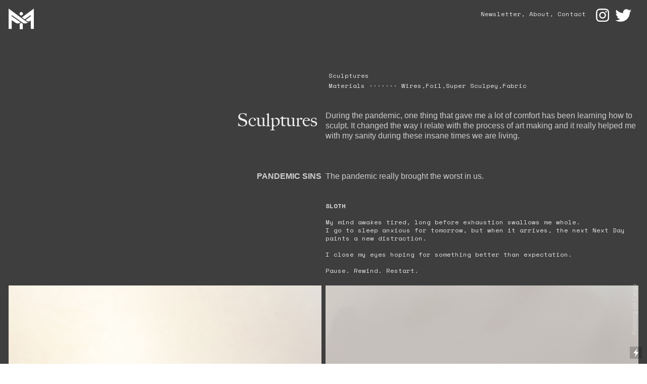

--- FILE ---
content_type: text/html; charset=UTF-8
request_url: https://marianayi.com/Sculptures
body_size: 25911
content:
<!DOCTYPE html>
<!-- 

        Running on cargo.site

-->
<html lang="en" data-predefined-style="true" data-css-presets="true" data-css-preset data-typography-preset>
	<head>
<script>
				var __cargo_context__ = 'live';
				var __cargo_js_ver__ = 'c=2806793921';
				var __cargo_maint__ = false;
				
				
			</script>
					<meta http-equiv="X-UA-Compatible" content="IE=edge,chrome=1">
		<meta http-equiv="Content-Type" content="text/html; charset=utf-8">
		<meta name="viewport" content="initial-scale=1.0, maximum-scale=1.0, user-scalable=no">
		
			<meta name="robots" content="index,follow">
		<title>Sculptures — Mariana YI</title>
		<meta name="description" content="Sculptures Materials ······· Wires,Foil,Super Sculpey,Fabric Sculptures  During the pandemic, one thing that gave me a lot of comfort has been...">
				<meta name="twitter:card" content="summary_large_image">
		<meta name="twitter:title" content="Sculptures — Mariana YI">
		<meta name="twitter:description" content="Sculptures Materials ······· Wires,Foil,Super Sculpey,Fabric Sculptures  During the pandemic, one thing that gave me a lot of comfort has been...">
		<meta name="twitter:image" content="https://freight.cargo.site/w/1200/i/6bc33762997c0e9a051f6025afcd60b0fd0a867550ea08a1155e093f6bf46eae/Untitled-2-min.png">
		<meta property="og:locale" content="en_US">
		<meta property="og:title" content="Sculptures — Mariana YI">
		<meta property="og:description" content="Sculptures Materials ······· Wires,Foil,Super Sculpey,Fabric Sculptures  During the pandemic, one thing that gave me a lot of comfort has been...">
		<meta property="og:url" content="https://marianayi.com/Sculptures">
		<meta property="og:image" content="https://freight.cargo.site/w/1200/i/6bc33762997c0e9a051f6025afcd60b0fd0a867550ea08a1155e093f6bf46eae/Untitled-2-min.png">
		<meta property="og:type" content="website">

		<link rel="preconnect" href="https://static.cargo.site" crossorigin>
		<link rel="preconnect" href="https://freight.cargo.site" crossorigin>

		<link rel="preconnect" href="https://fonts.gstatic.com" crossorigin>
				<link rel="preconnect" href="https://type.cargo.site" crossorigin>

		<!--<link rel="preload" href="https://static.cargo.site/assets/social/IconFont-Regular-0.9.3.woff2" as="font" type="font/woff" crossorigin>-->

		

		<link href="https://static.cargo.site/favicon/favicon.ico" rel="shortcut icon">
		<link href="https://marianayi.com/rss" rel="alternate" type="application/rss+xml" title="Mariana YI feed">

		<link href="//fonts.googleapis.com/css?family=Space Mono:400,400italic,700,700italic&c=2806793921&" id="" rel="stylesheet" type="text/css" />
<link href="https://marianayi.com/stylesheet?c=2806793921&1728444341" id="member_stylesheet" rel="stylesheet" type="text/css" />
<style id="">@font-face{font-family:Icons;src:url(https://static.cargo.site/assets/social/IconFont-Regular-0.9.3.woff2);unicode-range:U+E000-E15C,U+F0000,U+FE0E}@font-face{font-family:Icons;src:url(https://static.cargo.site/assets/social/IconFont-Regular-0.9.3.woff2);font-weight:240;unicode-range:U+E000-E15C,U+F0000,U+FE0E}@font-face{font-family:Icons;src:url(https://static.cargo.site/assets/social/IconFont-Regular-0.9.3.woff2);unicode-range:U+E000-E15C,U+F0000,U+FE0E;font-weight:400}@font-face{font-family:Icons;src:url(https://static.cargo.site/assets/social/IconFont-Regular-0.9.3.woff2);unicode-range:U+E000-E15C,U+F0000,U+FE0E;font-weight:600}@font-face{font-family:Icons;src:url(https://static.cargo.site/assets/social/IconFont-Regular-0.9.3.woff2);unicode-range:U+E000-E15C,U+F0000,U+FE0E;font-weight:800}@font-face{font-family:Icons;src:url(https://static.cargo.site/assets/social/IconFont-Regular-0.9.3.woff2);unicode-range:U+E000-E15C,U+F0000,U+FE0E;font-style:italic}@font-face{font-family:Icons;src:url(https://static.cargo.site/assets/social/IconFont-Regular-0.9.3.woff2);unicode-range:U+E000-E15C,U+F0000,U+FE0E;font-weight:200;font-style:italic}@font-face{font-family:Icons;src:url(https://static.cargo.site/assets/social/IconFont-Regular-0.9.3.woff2);unicode-range:U+E000-E15C,U+F0000,U+FE0E;font-weight:400;font-style:italic}@font-face{font-family:Icons;src:url(https://static.cargo.site/assets/social/IconFont-Regular-0.9.3.woff2);unicode-range:U+E000-E15C,U+F0000,U+FE0E;font-weight:600;font-style:italic}@font-face{font-family:Icons;src:url(https://static.cargo.site/assets/social/IconFont-Regular-0.9.3.woff2);unicode-range:U+E000-E15C,U+F0000,U+FE0E;font-weight:800;font-style:italic}body.iconfont-loading,body.iconfont-loading *{color:transparent!important}body{-moz-osx-font-smoothing:grayscale;-webkit-font-smoothing:antialiased;-webkit-text-size-adjust:none}body.no-scroll{overflow:hidden}/*!
 * Content
 */.page{word-wrap:break-word}:focus{outline:0}.pointer-events-none{pointer-events:none}.pointer-events-auto{pointer-events:auto}.pointer-events-none .page_content .audio-player,.pointer-events-none .page_content .shop_product,.pointer-events-none .page_content a,.pointer-events-none .page_content audio,.pointer-events-none .page_content button,.pointer-events-none .page_content details,.pointer-events-none .page_content iframe,.pointer-events-none .page_content img,.pointer-events-none .page_content input,.pointer-events-none .page_content video{pointer-events:auto}.pointer-events-none .page_content *>a,.pointer-events-none .page_content>a{position:relative}s *{text-transform:inherit}#toolset{position:fixed;bottom:10px;right:10px;z-index:8}.mobile #toolset,.template_site_inframe #toolset{display:none}#toolset a{display:block;height:24px;width:24px;margin:0;padding:0;text-decoration:none;background:rgba(0,0,0,.2)}#toolset a:hover{background:rgba(0,0,0,.8)}[data-adminview] #toolset a,[data-adminview] #toolset_admin a{background:rgba(0,0,0,.04);pointer-events:none;cursor:default}#toolset_admin a:active{background:rgba(0,0,0,.7)}#toolset_admin a svg>*{transform:scale(1.1) translate(0,-.5px);transform-origin:50% 50%}#toolset_admin a svg{pointer-events:none;width:100%!important;height:auto!important}#following-container{overflow:auto;-webkit-overflow-scrolling:touch}#following-container iframe{height:100%;width:100%;position:absolute;top:0;left:0;right:0;bottom:0}:root{--following-width:-400px;--following-animation-duration:450ms}@keyframes following-open{0%{transform:translateX(0)}100%{transform:translateX(var(--following-width))}}@keyframes following-open-inverse{0%{transform:translateX(0)}100%{transform:translateX(calc(-1 * var(--following-width)))}}@keyframes following-close{0%{transform:translateX(var(--following-width))}100%{transform:translateX(0)}}@keyframes following-close-inverse{0%{transform:translateX(calc(-1 * var(--following-width)))}100%{transform:translateX(0)}}body.animate-left{animation:following-open var(--following-animation-duration);animation-fill-mode:both;animation-timing-function:cubic-bezier(.24,1,.29,1)}#following-container.animate-left{animation:following-close-inverse var(--following-animation-duration);animation-fill-mode:both;animation-timing-function:cubic-bezier(.24,1,.29,1)}#following-container.animate-left #following-frame{animation:following-close var(--following-animation-duration);animation-fill-mode:both;animation-timing-function:cubic-bezier(.24,1,.29,1)}body.animate-right{animation:following-close var(--following-animation-duration);animation-fill-mode:both;animation-timing-function:cubic-bezier(.24,1,.29,1)}#following-container.animate-right{animation:following-open-inverse var(--following-animation-duration);animation-fill-mode:both;animation-timing-function:cubic-bezier(.24,1,.29,1)}#following-container.animate-right #following-frame{animation:following-open var(--following-animation-duration);animation-fill-mode:both;animation-timing-function:cubic-bezier(.24,1,.29,1)}.slick-slider{position:relative;display:block;-moz-box-sizing:border-box;box-sizing:border-box;-webkit-user-select:none;-moz-user-select:none;-ms-user-select:none;user-select:none;-webkit-touch-callout:none;-khtml-user-select:none;-ms-touch-action:pan-y;touch-action:pan-y;-webkit-tap-highlight-color:transparent}.slick-list{position:relative;display:block;overflow:hidden;margin:0;padding:0}.slick-list:focus{outline:0}.slick-list.dragging{cursor:pointer;cursor:hand}.slick-slider .slick-list,.slick-slider .slick-track{transform:translate3d(0,0,0);will-change:transform}.slick-track{position:relative;top:0;left:0;display:block}.slick-track:after,.slick-track:before{display:table;content:'';width:1px;height:1px;margin-top:-1px;margin-left:-1px}.slick-track:after{clear:both}.slick-loading .slick-track{visibility:hidden}.slick-slide{display:none;float:left;height:100%;min-height:1px}[dir=rtl] .slick-slide{float:right}.content .slick-slide img{display:inline-block}.content .slick-slide img:not(.image-zoom){cursor:pointer}.content .scrub .slick-list,.content .scrub .slick-slide img:not(.image-zoom){cursor:ew-resize}body.slideshow-scrub-dragging *{cursor:ew-resize!important}.content .slick-slide img:not([src]),.content .slick-slide img[src='']{width:100%;height:auto}.slick-slide.slick-loading img{display:none}.slick-slide.dragging img{pointer-events:none}.slick-initialized .slick-slide{display:block}.slick-loading .slick-slide{visibility:hidden}.slick-vertical .slick-slide{display:block;height:auto;border:1px solid transparent}.slick-arrow.slick-hidden{display:none}.slick-arrow{position:absolute;z-index:9;width:0;top:0;height:100%;cursor:pointer;will-change:opacity;-webkit-transition:opacity 333ms cubic-bezier(.4,0,.22,1);transition:opacity 333ms cubic-bezier(.4,0,.22,1)}.slick-arrow.hidden{opacity:0}.slick-arrow svg{position:absolute;width:36px;height:36px;top:0;left:0;right:0;bottom:0;margin:auto;transform:translate(.25px,.25px)}.slick-arrow svg.right-arrow{transform:translate(.25px,.25px) scaleX(-1)}.slick-arrow svg:active{opacity:.75}.slick-arrow svg .arrow-shape{fill:none!important;stroke:#fff;stroke-linecap:square}.slick-arrow svg .arrow-outline{fill:none!important;stroke-width:2.5px;stroke:rgba(0,0,0,.6);stroke-linecap:square}.slick-arrow.slick-next{right:0;text-align:right}.slick-next svg,.wallpaper-navigation .slick-next svg{margin-right:10px}.mobile .slick-next svg{margin-right:10px}.slick-arrow.slick-prev{text-align:left}.slick-prev svg,.wallpaper-navigation .slick-prev svg{margin-left:10px}.mobile .slick-prev svg{margin-left:10px}.loading_animation{display:none;vertical-align:middle;z-index:15;line-height:0;pointer-events:none;border-radius:100%}.loading_animation.hidden{display:none}.loading_animation.pulsing{opacity:0;display:inline-block;animation-delay:.1s;-webkit-animation-delay:.1s;-moz-animation-delay:.1s;animation-duration:12s;animation-iteration-count:infinite;animation:fade-pulse-in .5s ease-in-out;-moz-animation:fade-pulse-in .5s ease-in-out;-webkit-animation:fade-pulse-in .5s ease-in-out;-webkit-animation-fill-mode:forwards;-moz-animation-fill-mode:forwards;animation-fill-mode:forwards}.loading_animation.pulsing.no-delay{animation-delay:0s;-webkit-animation-delay:0s;-moz-animation-delay:0s}.loading_animation div{border-radius:100%}.loading_animation div svg{max-width:100%;height:auto}.loading_animation div,.loading_animation div svg{width:20px;height:20px}.loading_animation.full-width svg{width:100%;height:auto}.loading_animation.full-width.big svg{width:100px;height:100px}.loading_animation div svg>*{fill:#ccc}.loading_animation div{-webkit-animation:spin-loading 12s ease-out;-webkit-animation-iteration-count:infinite;-moz-animation:spin-loading 12s ease-out;-moz-animation-iteration-count:infinite;animation:spin-loading 12s ease-out;animation-iteration-count:infinite}.loading_animation.hidden{display:none}[data-backdrop] .loading_animation{position:absolute;top:15px;left:15px;z-index:99}.loading_animation.position-absolute.middle{top:calc(50% - 10px);left:calc(50% - 10px)}.loading_animation.position-absolute.topleft{top:0;left:0}.loading_animation.position-absolute.middleright{top:calc(50% - 10px);right:1rem}.loading_animation.position-absolute.middleleft{top:calc(50% - 10px);left:1rem}.loading_animation.gray div svg>*{fill:#999}.loading_animation.gray-dark div svg>*{fill:#666}.loading_animation.gray-darker div svg>*{fill:#555}.loading_animation.gray-light div svg>*{fill:#ccc}.loading_animation.white div svg>*{fill:rgba(255,255,255,.85)}.loading_animation.blue div svg>*{fill:#698fff}.loading_animation.inline{display:inline-block;margin-bottom:.5ex}.loading_animation.inline.left{margin-right:.5ex}@-webkit-keyframes fade-pulse-in{0%{opacity:0}50%{opacity:.5}100%{opacity:1}}@-moz-keyframes fade-pulse-in{0%{opacity:0}50%{opacity:.5}100%{opacity:1}}@keyframes fade-pulse-in{0%{opacity:0}50%{opacity:.5}100%{opacity:1}}@-webkit-keyframes pulsate{0%{opacity:1}50%{opacity:0}100%{opacity:1}}@-moz-keyframes pulsate{0%{opacity:1}50%{opacity:0}100%{opacity:1}}@keyframes pulsate{0%{opacity:1}50%{opacity:0}100%{opacity:1}}@-webkit-keyframes spin-loading{0%{transform:rotate(0)}9%{transform:rotate(1050deg)}18%{transform:rotate(-1090deg)}20%{transform:rotate(-1080deg)}23%{transform:rotate(-1080deg)}28%{transform:rotate(-1095deg)}29%{transform:rotate(-1065deg)}34%{transform:rotate(-1080deg)}35%{transform:rotate(-1050deg)}40%{transform:rotate(-1065deg)}41%{transform:rotate(-1035deg)}44%{transform:rotate(-1035deg)}47%{transform:rotate(-2160deg)}50%{transform:rotate(-2160deg)}56%{transform:rotate(45deg)}60%{transform:rotate(45deg)}80%{transform:rotate(6120deg)}100%{transform:rotate(0)}}@keyframes spin-loading{0%{transform:rotate(0)}9%{transform:rotate(1050deg)}18%{transform:rotate(-1090deg)}20%{transform:rotate(-1080deg)}23%{transform:rotate(-1080deg)}28%{transform:rotate(-1095deg)}29%{transform:rotate(-1065deg)}34%{transform:rotate(-1080deg)}35%{transform:rotate(-1050deg)}40%{transform:rotate(-1065deg)}41%{transform:rotate(-1035deg)}44%{transform:rotate(-1035deg)}47%{transform:rotate(-2160deg)}50%{transform:rotate(-2160deg)}56%{transform:rotate(45deg)}60%{transform:rotate(45deg)}80%{transform:rotate(6120deg)}100%{transform:rotate(0)}}[grid-row]{align-items:flex-start;box-sizing:border-box;display:-webkit-box;display:-webkit-flex;display:-ms-flexbox;display:flex;-webkit-flex-wrap:wrap;-ms-flex-wrap:wrap;flex-wrap:wrap}[grid-col]{box-sizing:border-box}[grid-row] [grid-col].empty:after{content:"\0000A0";cursor:text}body.mobile[data-adminview=content-editproject] [grid-row] [grid-col].empty:after{display:none}[grid-col=auto]{-webkit-box-flex:1;-webkit-flex:1;-ms-flex:1;flex:1}[grid-col=x12]{width:100%}[grid-col=x11]{width:50%}[grid-col=x10]{width:33.33%}[grid-col=x9]{width:25%}[grid-col=x8]{width:20%}[grid-col=x7]{width:16.666666667%}[grid-col=x6]{width:14.285714286%}[grid-col=x5]{width:12.5%}[grid-col=x4]{width:11.111111111%}[grid-col=x3]{width:10%}[grid-col=x2]{width:9.090909091%}[grid-col=x1]{width:8.333333333%}[grid-col="1"]{width:8.33333%}[grid-col="2"]{width:16.66667%}[grid-col="3"]{width:25%}[grid-col="4"]{width:33.33333%}[grid-col="5"]{width:41.66667%}[grid-col="6"]{width:50%}[grid-col="7"]{width:58.33333%}[grid-col="8"]{width:66.66667%}[grid-col="9"]{width:75%}[grid-col="10"]{width:83.33333%}[grid-col="11"]{width:91.66667%}[grid-col="12"]{width:100%}body.mobile [grid-responsive] [grid-col]{width:100%;-webkit-box-flex:none;-webkit-flex:none;-ms-flex:none;flex:none}[data-ce-host=true][contenteditable=true] [grid-pad]{pointer-events:none}[data-ce-host=true][contenteditable=true] [grid-pad]>*{pointer-events:auto}[grid-pad="0"]{padding:0}[grid-pad="0.25"]{padding:.125rem}[grid-pad="0.5"]{padding:.25rem}[grid-pad="0.75"]{padding:.375rem}[grid-pad="1"]{padding:.5rem}[grid-pad="1.25"]{padding:.625rem}[grid-pad="1.5"]{padding:.75rem}[grid-pad="1.75"]{padding:.875rem}[grid-pad="2"]{padding:1rem}[grid-pad="2.5"]{padding:1.25rem}[grid-pad="3"]{padding:1.5rem}[grid-pad="3.5"]{padding:1.75rem}[grid-pad="4"]{padding:2rem}[grid-pad="5"]{padding:2.5rem}[grid-pad="6"]{padding:3rem}[grid-pad="7"]{padding:3.5rem}[grid-pad="8"]{padding:4rem}[grid-pad="9"]{padding:4.5rem}[grid-pad="10"]{padding:5rem}[grid-gutter="0"]{margin:0}[grid-gutter="0.5"]{margin:-.25rem}[grid-gutter="1"]{margin:-.5rem}[grid-gutter="1.5"]{margin:-.75rem}[grid-gutter="2"]{margin:-1rem}[grid-gutter="2.5"]{margin:-1.25rem}[grid-gutter="3"]{margin:-1.5rem}[grid-gutter="3.5"]{margin:-1.75rem}[grid-gutter="4"]{margin:-2rem}[grid-gutter="5"]{margin:-2.5rem}[grid-gutter="6"]{margin:-3rem}[grid-gutter="7"]{margin:-3.5rem}[grid-gutter="8"]{margin:-4rem}[grid-gutter="10"]{margin:-5rem}[grid-gutter="12"]{margin:-6rem}[grid-gutter="14"]{margin:-7rem}[grid-gutter="16"]{margin:-8rem}[grid-gutter="18"]{margin:-9rem}[grid-gutter="20"]{margin:-10rem}small{max-width:100%;text-decoration:inherit}img:not([src]),img[src='']{outline:1px solid rgba(177,177,177,.4);outline-offset:-1px;content:url([data-uri])}img.image-zoom{cursor:-webkit-zoom-in;cursor:-moz-zoom-in;cursor:zoom-in}#imprimatur{color:#333;font-size:10px;font-family:-apple-system,BlinkMacSystemFont,"Segoe UI",Roboto,Oxygen,Ubuntu,Cantarell,"Open Sans","Helvetica Neue",sans-serif,"Sans Serif",Icons;/*!System*/position:fixed;opacity:.3;right:-28px;bottom:160px;transform:rotate(270deg);-ms-transform:rotate(270deg);-webkit-transform:rotate(270deg);z-index:8;text-transform:uppercase;color:#999;opacity:.5;padding-bottom:2px;text-decoration:none}.mobile #imprimatur{display:none}bodycopy cargo-link a{font-family:-apple-system,BlinkMacSystemFont,"Segoe UI",Roboto,Oxygen,Ubuntu,Cantarell,"Open Sans","Helvetica Neue",sans-serif,"Sans Serif",Icons;/*!System*/font-size:12px;font-style:normal;font-weight:400;transform:rotate(270deg);text-decoration:none;position:fixed!important;right:-27px;bottom:100px;text-decoration:none;letter-spacing:normal;background:0 0;border:0;border-bottom:0;outline:0}/*! PhotoSwipe Default UI CSS by Dmitry Semenov | photoswipe.com | MIT license */.pswp--has_mouse .pswp__button--arrow--left,.pswp--has_mouse .pswp__button--arrow--right,.pswp__ui{visibility:visible}.pswp--minimal--dark .pswp__top-bar,.pswp__button{background:0 0}.pswp,.pswp__bg,.pswp__container,.pswp__img--placeholder,.pswp__zoom-wrap,.quick-view-navigation{-webkit-backface-visibility:hidden}.pswp__button{cursor:pointer;opacity:1;-webkit-appearance:none;transition:opacity .2s;-webkit-box-shadow:none;box-shadow:none}.pswp__button-close>svg{top:10px;right:10px;margin-left:auto}.pswp--touch .quick-view-navigation{display:none}.pswp__ui{-webkit-font-smoothing:auto;opacity:1;z-index:1550}.quick-view-navigation{will-change:opacity;-webkit-transition:opacity 333ms cubic-bezier(.4,0,.22,1);transition:opacity 333ms cubic-bezier(.4,0,.22,1)}.quick-view-navigation .pswp__group .pswp__button{pointer-events:auto}.pswp__button>svg{position:absolute;width:36px;height:36px}.quick-view-navigation .pswp__group:active svg{opacity:.75}.pswp__button svg .shape-shape{fill:#fff}.pswp__button svg .shape-outline{fill:#000}.pswp__button-prev>svg{top:0;bottom:0;left:10px;margin:auto}.pswp__button-next>svg{top:0;bottom:0;right:10px;margin:auto}.quick-view-navigation .pswp__group .pswp__button-prev{position:absolute;left:0;top:0;width:0;height:100%}.quick-view-navigation .pswp__group .pswp__button-next{position:absolute;right:0;top:0;width:0;height:100%}.quick-view-navigation .close-button,.quick-view-navigation .left-arrow,.quick-view-navigation .right-arrow{transform:translate(.25px,.25px)}.quick-view-navigation .right-arrow{transform:translate(.25px,.25px) scaleX(-1)}.pswp__button svg .shape-outline{fill:transparent!important;stroke:#000;stroke-width:2.5px;stroke-linecap:square}.pswp__button svg .shape-shape{fill:transparent!important;stroke:#fff;stroke-width:1.5px;stroke-linecap:square}.pswp__bg,.pswp__scroll-wrap,.pswp__zoom-wrap{width:100%;position:absolute}.quick-view-navigation .pswp__group .pswp__button-close{margin:0}.pswp__container,.pswp__item,.pswp__zoom-wrap{right:0;bottom:0;top:0;position:absolute;left:0}.pswp__ui--hidden .pswp__button{opacity:.001}.pswp__ui--hidden .pswp__button,.pswp__ui--hidden .pswp__button *{pointer-events:none}.pswp .pswp__ui.pswp__ui--displaynone{display:none}.pswp__element--disabled{display:none!important}/*! PhotoSwipe main CSS by Dmitry Semenov | photoswipe.com | MIT license */.pswp{position:fixed;display:none;height:100%;width:100%;top:0;left:0;right:0;bottom:0;margin:auto;-ms-touch-action:none;touch-action:none;z-index:9999999;-webkit-text-size-adjust:100%;line-height:initial;letter-spacing:initial;outline:0}.pswp img{max-width:none}.pswp--zoom-disabled .pswp__img{cursor:default!important}.pswp--animate_opacity{opacity:.001;will-change:opacity;-webkit-transition:opacity 333ms cubic-bezier(.4,0,.22,1);transition:opacity 333ms cubic-bezier(.4,0,.22,1)}.pswp--open{display:block}.pswp--zoom-allowed .pswp__img{cursor:-webkit-zoom-in;cursor:-moz-zoom-in;cursor:zoom-in}.pswp--zoomed-in .pswp__img{cursor:-webkit-grab;cursor:-moz-grab;cursor:grab}.pswp--dragging .pswp__img{cursor:-webkit-grabbing;cursor:-moz-grabbing;cursor:grabbing}.pswp__bg{left:0;top:0;height:100%;opacity:0;transform:translateZ(0);will-change:opacity}.pswp__scroll-wrap{left:0;top:0;height:100%}.pswp__container,.pswp__zoom-wrap{-ms-touch-action:none;touch-action:none}.pswp__container,.pswp__img{-webkit-user-select:none;-moz-user-select:none;-ms-user-select:none;user-select:none;-webkit-tap-highlight-color:transparent;-webkit-touch-callout:none}.pswp__zoom-wrap{-webkit-transform-origin:left top;-ms-transform-origin:left top;transform-origin:left top;-webkit-transition:-webkit-transform 222ms cubic-bezier(.4,0,.22,1);transition:transform 222ms cubic-bezier(.4,0,.22,1)}.pswp__bg{-webkit-transition:opacity 222ms cubic-bezier(.4,0,.22,1);transition:opacity 222ms cubic-bezier(.4,0,.22,1)}.pswp--animated-in .pswp__bg,.pswp--animated-in .pswp__zoom-wrap{-webkit-transition:none;transition:none}.pswp--hide-overflow .pswp__scroll-wrap,.pswp--hide-overflow.pswp{overflow:hidden}.pswp__img{position:absolute;width:auto;height:auto;top:0;left:0}.pswp__img--placeholder--blank{background:#222}.pswp--ie .pswp__img{width:100%!important;height:auto!important;left:0;top:0}.pswp__ui--idle{opacity:0}.pswp__error-msg{position:absolute;left:0;top:50%;width:100%;text-align:center;font-size:14px;line-height:16px;margin-top:-8px;color:#ccc}.pswp__error-msg a{color:#ccc;text-decoration:underline}.pswp__error-msg{font-family:-apple-system,BlinkMacSystemFont,"Segoe UI",Roboto,Oxygen,Ubuntu,Cantarell,"Open Sans","Helvetica Neue",sans-serif}.quick-view.mouse-down .iframe-item{pointer-events:none!important}.quick-view-caption-positioner{pointer-events:none;width:100%;height:100%}.quick-view-caption-wrapper{margin:auto;position:absolute;bottom:0;left:0;right:0}.quick-view-horizontal-align-left .quick-view-caption-wrapper{margin-left:0}.quick-view-horizontal-align-right .quick-view-caption-wrapper{margin-right:0}[data-quick-view-caption]{transition:.1s opacity ease-in-out;position:absolute;bottom:0;left:0;right:0}.quick-view-horizontal-align-left [data-quick-view-caption]{text-align:left}.quick-view-horizontal-align-right [data-quick-view-caption]{text-align:right}.quick-view-caption{transition:.1s opacity ease-in-out}.quick-view-caption>*{display:inline-block}.quick-view-caption *{pointer-events:auto}.quick-view-caption.hidden{opacity:0}.shop_product .dropdown_wrapper{flex:0 0 100%;position:relative}.shop_product select{appearance:none;-moz-appearance:none;-webkit-appearance:none;outline:0;-webkit-font-smoothing:antialiased;-moz-osx-font-smoothing:grayscale;cursor:pointer;border-radius:0;white-space:nowrap;overflow:hidden!important;text-overflow:ellipsis}.shop_product select.dropdown::-ms-expand{display:none}.shop_product a{cursor:pointer;border-bottom:none;text-decoration:none}.shop_product a.out-of-stock{pointer-events:none}body.audio-player-dragging *{cursor:ew-resize!important}.audio-player{display:inline-flex;flex:1 0 calc(100% - 2px);width:calc(100% - 2px)}.audio-player .button{height:100%;flex:0 0 3.3rem;display:flex}.audio-player .separator{left:3.3rem;height:100%}.audio-player .buffer{width:0%;height:100%;transition:left .3s linear,width .3s linear}.audio-player.seeking .buffer{transition:left 0s,width 0s}.audio-player.seeking{user-select:none;-webkit-user-select:none;cursor:ew-resize}.audio-player.seeking *{user-select:none;-webkit-user-select:none;cursor:ew-resize}.audio-player .bar{overflow:hidden;display:flex;justify-content:space-between;align-content:center;flex-grow:1}.audio-player .progress{width:0%;height:100%;transition:width .3s linear}.audio-player.seeking .progress{transition:width 0s}.audio-player .pause,.audio-player .play{cursor:pointer;height:100%}.audio-player .note-icon{margin:auto 0;order:2;flex:0 1 auto}.audio-player .title{white-space:nowrap;overflow:hidden;text-overflow:ellipsis;pointer-events:none;user-select:none;padding:.5rem 0 .5rem 1rem;margin:auto auto auto 0;flex:0 3 auto;min-width:0;width:100%}.audio-player .total-time{flex:0 1 auto;margin:auto 0}.audio-player .current-time,.audio-player .play-text{flex:0 1 auto;margin:auto 0}.audio-player .stream-anim{user-select:none;margin:auto auto auto 0}.audio-player .stream-anim span{display:inline-block}.audio-player .buffer,.audio-player .current-time,.audio-player .note-svg,.audio-player .play-text,.audio-player .separator,.audio-player .total-time{user-select:none;pointer-events:none}.audio-player .buffer,.audio-player .play-text,.audio-player .progress{position:absolute}.audio-player,.audio-player .bar,.audio-player .button,.audio-player .current-time,.audio-player .note-icon,.audio-player .pause,.audio-player .play,.audio-player .total-time{position:relative}body.mobile .audio-player,body.mobile .audio-player *{-webkit-touch-callout:none}#standalone-admin-frame{border:0;width:400px;position:absolute;right:0;top:0;height:100vh;z-index:99}body[standalone-admin=true] #standalone-admin-frame{transform:translate(0,0)}body[standalone-admin=true] .main_container{width:calc(100% - 400px)}body[standalone-admin=false] #standalone-admin-frame{transform:translate(100%,0)}body[standalone-admin=false] .main_container{width:100%}.toggle_standaloneAdmin{position:fixed;top:0;right:400px;height:40px;width:40px;z-index:999;cursor:pointer;background-color:rgba(0,0,0,.4)}.toggle_standaloneAdmin:active{opacity:.7}body[standalone-admin=false] .toggle_standaloneAdmin{right:0}.toggle_standaloneAdmin *{color:#fff;fill:#fff}.toggle_standaloneAdmin svg{padding:6px;width:100%;height:100%;opacity:.85}body[standalone-admin=false] .toggle_standaloneAdmin #close,body[standalone-admin=true] .toggle_standaloneAdmin #backdropsettings{display:none}.toggle_standaloneAdmin>div{width:100%;height:100%}#admin_toggle_button{position:fixed;top:50%;transform:translate(0,-50%);right:400px;height:36px;width:12px;z-index:999;cursor:pointer;background-color:rgba(0,0,0,.09);padding-left:2px;margin-right:5px}#admin_toggle_button .bar{content:'';background:rgba(0,0,0,.09);position:fixed;width:5px;bottom:0;top:0;z-index:10}#admin_toggle_button:active{background:rgba(0,0,0,.065)}#admin_toggle_button *{color:#fff;fill:#fff}#admin_toggle_button svg{padding:0;width:16px;height:36px;margin-left:1px;opacity:1}#admin_toggle_button svg *{fill:#fff;opacity:1}#admin_toggle_button[data-state=closed] .toggle_admin_close{display:none}#admin_toggle_button[data-state=closed],#admin_toggle_button[data-state=closed] .toggle_admin_open{width:20px;cursor:pointer;margin:0}#admin_toggle_button[data-state=closed] svg{margin-left:2px}#admin_toggle_button[data-state=open] .toggle_admin_open{display:none}select,select *{text-rendering:auto!important}b b{font-weight:inherit}*{-webkit-box-sizing:border-box;-moz-box-sizing:border-box;box-sizing:border-box}customhtml>*{position:relative;z-index:10}body,html{min-height:100vh;margin:0;padding:0}html{touch-action:manipulation;position:relative;background-color:#fff}.main_container{min-height:100vh;width:100%;overflow:hidden}.container{display:-webkit-box;display:-webkit-flex;display:-moz-box;display:-ms-flexbox;display:flex;-webkit-flex-wrap:wrap;-moz-flex-wrap:wrap;-ms-flex-wrap:wrap;flex-wrap:wrap;max-width:100%;width:100%;overflow:visible}.container{align-items:flex-start;-webkit-align-items:flex-start}.page{z-index:2}.page ul li>text-limit{display:block}.content,.content_container,.pinned{-webkit-flex:1 0 auto;-moz-flex:1 0 auto;-ms-flex:1 0 auto;flex:1 0 auto;max-width:100%}.content_container{width:100%}.content_container.full_height{min-height:100vh}.page_background{position:absolute;top:0;left:0;width:100%;height:100%}.page_container{position:relative;overflow:visible;width:100%}.backdrop{position:absolute;top:0;z-index:1;width:100%;height:100%;max-height:100vh}.backdrop>div{position:absolute;top:0;left:0;width:100%;height:100%;-webkit-backface-visibility:hidden;backface-visibility:hidden;transform:translate3d(0,0,0);contain:strict}[data-backdrop].backdrop>div[data-overflowing]{max-height:100vh;position:absolute;top:0;left:0}body.mobile [split-responsive]{display:flex;flex-direction:column}body.mobile [split-responsive] .container{width:100%;order:2}body.mobile [split-responsive] .backdrop{position:relative;height:50vh;width:100%;order:1}body.mobile [split-responsive] [data-auxiliary].backdrop{position:absolute;height:50vh;width:100%;order:1}.page{position:relative;z-index:2}img[data-align=left]{float:left}img[data-align=right]{float:right}[data-rotation]{transform-origin:center center}.content .page_content:not([contenteditable=true]) [data-draggable]{pointer-events:auto!important;backface-visibility:hidden}.preserve-3d{-moz-transform-style:preserve-3d;transform-style:preserve-3d}.content .page_content:not([contenteditable=true]) [data-draggable] iframe{pointer-events:none!important}.dragging-active iframe{pointer-events:none!important}.content .page_content:not([contenteditable=true]) [data-draggable]:active{opacity:1}.content .scroll-transition-fade{transition:transform 1s ease-in-out,opacity .8s ease-in-out}.content .scroll-transition-fade.below-viewport{opacity:0;transform:translateY(40px)}.mobile.full_width .page_container:not([split-layout]) .container_width{width:100%}[data-view=pinned_bottom] .bottom_pin_invisibility{visibility:hidden}.pinned{position:relative;width:100%}.pinned .page_container.accommodate:not(.fixed):not(.overlay){z-index:2}.pinned .page_container.overlay{position:absolute;z-index:4}.pinned .page_container.overlay.fixed{position:fixed}.pinned .page_container.overlay.fixed .page{max-height:100vh;-webkit-overflow-scrolling:touch}.pinned .page_container.overlay.fixed .page.allow-scroll{overflow-y:auto;overflow-x:hidden}.pinned .page_container.overlay.fixed .page.allow-scroll{align-items:flex-start;-webkit-align-items:flex-start}.pinned .page_container .page.allow-scroll::-webkit-scrollbar{width:0;background:0 0;display:none}.pinned.pinned_top .page_container.overlay{left:0;top:0}.pinned.pinned_bottom .page_container.overlay{left:0;bottom:0}div[data-container=set]:empty{margin-top:1px}.thumbnails{position:relative;z-index:1}[thumbnails=grid]{align-items:baseline}[thumbnails=justify] .thumbnail{box-sizing:content-box}[thumbnails][data-padding-zero] .thumbnail{margin-bottom:-1px}[thumbnails=montessori] .thumbnail{pointer-events:auto;position:absolute}[thumbnails] .thumbnail>a{display:block;text-decoration:none}[thumbnails=montessori]{height:0}[thumbnails][data-resizing],[thumbnails][data-resizing] *{cursor:nwse-resize}[thumbnails] .thumbnail .resize-handle{cursor:nwse-resize;width:26px;height:26px;padding:5px;position:absolute;opacity:.75;right:-1px;bottom:-1px;z-index:100}[thumbnails][data-resizing] .resize-handle{display:none}[thumbnails] .thumbnail .resize-handle svg{position:absolute;top:0;left:0}[thumbnails] .thumbnail .resize-handle:hover{opacity:1}[data-can-move].thumbnail .resize-handle svg .resize_path_outline{fill:#fff}[data-can-move].thumbnail .resize-handle svg .resize_path{fill:#000}[thumbnails=montessori] .thumbnail_sizer{height:0;width:100%;position:relative;padding-bottom:100%;pointer-events:none}[thumbnails] .thumbnail img{display:block;min-height:3px;margin-bottom:0}[thumbnails] .thumbnail img:not([src]),img[src=""]{margin:0!important;width:100%;min-height:3px;height:100%!important;position:absolute}[aspect-ratio="1x1"].thumb_image{height:0;padding-bottom:100%;overflow:hidden}[aspect-ratio="4x3"].thumb_image{height:0;padding-bottom:75%;overflow:hidden}[aspect-ratio="16x9"].thumb_image{height:0;padding-bottom:56.25%;overflow:hidden}[thumbnails] .thumb_image{width:100%;position:relative}[thumbnails][thumbnail-vertical-align=top]{align-items:flex-start}[thumbnails][thumbnail-vertical-align=middle]{align-items:center}[thumbnails][thumbnail-vertical-align=bottom]{align-items:baseline}[thumbnails][thumbnail-horizontal-align=left]{justify-content:flex-start}[thumbnails][thumbnail-horizontal-align=middle]{justify-content:center}[thumbnails][thumbnail-horizontal-align=right]{justify-content:flex-end}.thumb_image.default_image>svg{position:absolute;top:0;left:0;bottom:0;right:0;width:100%;height:100%}.thumb_image.default_image{outline:1px solid #ccc;outline-offset:-1px;position:relative}.mobile.full_width [data-view=Thumbnail] .thumbnails_width{width:100%}.content [data-draggable] a:active,.content [data-draggable] img:active{opacity:initial}.content .draggable-dragging{opacity:initial}[data-draggable].draggable_visible{visibility:visible}[data-draggable].draggable_hidden{visibility:hidden}.gallery_card [data-draggable],.marquee [data-draggable]{visibility:inherit}[data-draggable]{visibility:visible;background-color:rgba(0,0,0,.003)}#site_menu_panel_container .image-gallery:not(.initialized){height:0;padding-bottom:100%;min-height:initial}.image-gallery:not(.initialized){min-height:100vh;visibility:hidden;width:100%}.image-gallery .gallery_card img{display:block;width:100%;height:auto}.image-gallery .gallery_card{transform-origin:center}.image-gallery .gallery_card.dragging{opacity:.1;transform:initial!important}.image-gallery:not([image-gallery=slideshow]) .gallery_card iframe:only-child,.image-gallery:not([image-gallery=slideshow]) .gallery_card video:only-child{width:100%;height:100%;top:0;left:0;position:absolute}.image-gallery[image-gallery=slideshow] .gallery_card video[muted][autoplay]:not([controls]),.image-gallery[image-gallery=slideshow] .gallery_card video[muted][data-autoplay]:not([controls]){pointer-events:none}.image-gallery [image-gallery-pad="0"] video:only-child{object-fit:cover;height:calc(100% + 1px)}div.image-gallery>a,div.image-gallery>iframe,div.image-gallery>img,div.image-gallery>video{display:none}[image-gallery-row]{align-items:flex-start;box-sizing:border-box;display:-webkit-box;display:-webkit-flex;display:-ms-flexbox;display:flex;-webkit-flex-wrap:wrap;-ms-flex-wrap:wrap;flex-wrap:wrap}.image-gallery .gallery_card_image{width:100%;position:relative}[data-predefined-style=true] .image-gallery a.gallery_card{display:block;border:none}[image-gallery-col]{box-sizing:border-box}[image-gallery-col=x12]{width:100%}[image-gallery-col=x11]{width:50%}[image-gallery-col=x10]{width:33.33%}[image-gallery-col=x9]{width:25%}[image-gallery-col=x8]{width:20%}[image-gallery-col=x7]{width:16.666666667%}[image-gallery-col=x6]{width:14.285714286%}[image-gallery-col=x5]{width:12.5%}[image-gallery-col=x4]{width:11.111111111%}[image-gallery-col=x3]{width:10%}[image-gallery-col=x2]{width:9.090909091%}[image-gallery-col=x1]{width:8.333333333%}.content .page_content [image-gallery-pad].image-gallery{pointer-events:none}.content .page_content [image-gallery-pad].image-gallery .gallery_card_image>*,.content .page_content [image-gallery-pad].image-gallery .gallery_image_caption{pointer-events:auto}.content .page_content [image-gallery-pad="0"]{padding:0}.content .page_content [image-gallery-pad="0.25"]{padding:.125rem}.content .page_content [image-gallery-pad="0.5"]{padding:.25rem}.content .page_content [image-gallery-pad="0.75"]{padding:.375rem}.content .page_content [image-gallery-pad="1"]{padding:.5rem}.content .page_content [image-gallery-pad="1.25"]{padding:.625rem}.content .page_content [image-gallery-pad="1.5"]{padding:.75rem}.content .page_content [image-gallery-pad="1.75"]{padding:.875rem}.content .page_content [image-gallery-pad="2"]{padding:1rem}.content .page_content [image-gallery-pad="2.5"]{padding:1.25rem}.content .page_content [image-gallery-pad="3"]{padding:1.5rem}.content .page_content [image-gallery-pad="3.5"]{padding:1.75rem}.content .page_content [image-gallery-pad="4"]{padding:2rem}.content .page_content [image-gallery-pad="5"]{padding:2.5rem}.content .page_content [image-gallery-pad="6"]{padding:3rem}.content .page_content [image-gallery-pad="7"]{padding:3.5rem}.content .page_content [image-gallery-pad="8"]{padding:4rem}.content .page_content [image-gallery-pad="9"]{padding:4.5rem}.content .page_content [image-gallery-pad="10"]{padding:5rem}.content .page_content [image-gallery-gutter="0"]{margin:0}.content .page_content [image-gallery-gutter="0.5"]{margin:-.25rem}.content .page_content [image-gallery-gutter="1"]{margin:-.5rem}.content .page_content [image-gallery-gutter="1.5"]{margin:-.75rem}.content .page_content [image-gallery-gutter="2"]{margin:-1rem}.content .page_content [image-gallery-gutter="2.5"]{margin:-1.25rem}.content .page_content [image-gallery-gutter="3"]{margin:-1.5rem}.content .page_content [image-gallery-gutter="3.5"]{margin:-1.75rem}.content .page_content [image-gallery-gutter="4"]{margin:-2rem}.content .page_content [image-gallery-gutter="5"]{margin:-2.5rem}.content .page_content [image-gallery-gutter="6"]{margin:-3rem}.content .page_content [image-gallery-gutter="7"]{margin:-3.5rem}.content .page_content [image-gallery-gutter="8"]{margin:-4rem}.content .page_content [image-gallery-gutter="10"]{margin:-5rem}.content .page_content [image-gallery-gutter="12"]{margin:-6rem}.content .page_content [image-gallery-gutter="14"]{margin:-7rem}.content .page_content [image-gallery-gutter="16"]{margin:-8rem}.content .page_content [image-gallery-gutter="18"]{margin:-9rem}.content .page_content [image-gallery-gutter="20"]{margin:-10rem}[image-gallery=slideshow]:not(.initialized)>*{min-height:1px;opacity:0;min-width:100%}[image-gallery=slideshow][data-constrained-by=height] [image-gallery-vertical-align].slick-track{align-items:flex-start}[image-gallery=slideshow] img.image-zoom:active{opacity:initial}[image-gallery=slideshow].slick-initialized .gallery_card{pointer-events:none}[image-gallery=slideshow].slick-initialized .gallery_card.slick-current{pointer-events:auto}[image-gallery=slideshow] .gallery_card:not(.has_caption){line-height:0}.content .page_content [image-gallery=slideshow].image-gallery>*{pointer-events:auto}.content [image-gallery=slideshow].image-gallery.slick-initialized .gallery_card{overflow:hidden;margin:0;display:flex;flex-flow:row wrap;flex-shrink:0}.content [image-gallery=slideshow].image-gallery.slick-initialized .gallery_card.slick-current{overflow:visible}[image-gallery=slideshow] .gallery_image_caption{opacity:1;transition:opacity .3s;-webkit-transition:opacity .3s;width:100%;margin-left:auto;margin-right:auto;clear:both}[image-gallery-horizontal-align=left] .gallery_image_caption{text-align:left}[image-gallery-horizontal-align=middle] .gallery_image_caption{text-align:center}[image-gallery-horizontal-align=right] .gallery_image_caption{text-align:right}[image-gallery=slideshow][data-slideshow-in-transition] .gallery_image_caption{opacity:0;transition:opacity .3s;-webkit-transition:opacity .3s}[image-gallery=slideshow] .gallery_card_image{width:initial;margin:0;display:inline-block}[image-gallery=slideshow] .gallery_card img{margin:0;display:block}[image-gallery=slideshow][data-exploded]{align-items:flex-start;box-sizing:border-box;display:-webkit-box;display:-webkit-flex;display:-ms-flexbox;display:flex;-webkit-flex-wrap:wrap;-ms-flex-wrap:wrap;flex-wrap:wrap;justify-content:flex-start;align-content:flex-start}[image-gallery=slideshow][data-exploded] .gallery_card{padding:1rem;width:16.666%}[image-gallery=slideshow][data-exploded] .gallery_card_image{height:0;display:block;width:100%}[image-gallery=grid]{align-items:baseline}[image-gallery=grid] .gallery_card.has_caption .gallery_card_image{display:block}[image-gallery=grid] [image-gallery-pad="0"].gallery_card{margin-bottom:-1px}[image-gallery=grid] .gallery_card img{margin:0}[image-gallery=columns] .gallery_card img{margin:0}[image-gallery=justify]{align-items:flex-start}[image-gallery=justify] .gallery_card img{margin:0}[image-gallery=montessori][image-gallery-row]{display:block}[image-gallery=montessori] a.gallery_card,[image-gallery=montessori] div.gallery_card{position:absolute;pointer-events:auto}[image-gallery=montessori][data-can-move] .gallery_card,[image-gallery=montessori][data-can-move] .gallery_card .gallery_card_image,[image-gallery=montessori][data-can-move] .gallery_card .gallery_card_image>*{cursor:move}[image-gallery=montessori]{position:relative;height:0}[image-gallery=freeform] .gallery_card{position:relative}[image-gallery=freeform] [image-gallery-pad="0"].gallery_card{margin-bottom:-1px}[image-gallery-vertical-align]{display:flex;flex-flow:row wrap}[image-gallery-vertical-align].slick-track{display:flex;flex-flow:row nowrap}.image-gallery .slick-list{margin-bottom:-.3px}[image-gallery-vertical-align=top]{align-content:flex-start;align-items:flex-start}[image-gallery-vertical-align=middle]{align-items:center;align-content:center}[image-gallery-vertical-align=bottom]{align-content:flex-end;align-items:flex-end}[image-gallery-horizontal-align=left]{justify-content:flex-start}[image-gallery-horizontal-align=middle]{justify-content:center}[image-gallery-horizontal-align=right]{justify-content:flex-end}.image-gallery[data-resizing],.image-gallery[data-resizing] *{cursor:nwse-resize!important}.image-gallery .gallery_card .resize-handle,.image-gallery .gallery_card .resize-handle *{cursor:nwse-resize!important}.image-gallery .gallery_card .resize-handle{width:26px;height:26px;padding:5px;position:absolute;opacity:.75;right:-1px;bottom:-1px;z-index:10}.image-gallery[data-resizing] .resize-handle{display:none}.image-gallery .gallery_card .resize-handle svg{cursor:nwse-resize!important;position:absolute;top:0;left:0}.image-gallery .gallery_card .resize-handle:hover{opacity:1}[data-can-move].gallery_card .resize-handle svg .resize_path_outline{fill:#fff}[data-can-move].gallery_card .resize-handle svg .resize_path{fill:#000}[image-gallery=montessori] .thumbnail_sizer{height:0;width:100%;position:relative;padding-bottom:100%;pointer-events:none}#site_menu_button{display:block;text-decoration:none;pointer-events:auto;z-index:9;vertical-align:top;cursor:pointer;box-sizing:content-box;font-family:Icons}#site_menu_button.custom_icon{padding:0;line-height:0}#site_menu_button.custom_icon img{width:100%;height:auto}#site_menu_wrapper.disabled #site_menu_button{display:none}#site_menu_wrapper.mobile_only #site_menu_button{display:none}body.mobile #site_menu_wrapper.mobile_only:not(.disabled) #site_menu_button:not(.active){display:block}#site_menu_panel_container[data-type=cargo_menu] #site_menu_panel{display:block;position:fixed;top:0;right:0;bottom:0;left:0;z-index:10;cursor:default}.site_menu{pointer-events:auto;position:absolute;z-index:11;top:0;bottom:0;line-height:0;max-width:400px;min-width:300px;font-size:20px;text-align:left;background:rgba(20,20,20,.95);padding:20px 30px 90px 30px;overflow-y:auto;overflow-x:hidden;display:-webkit-box;display:-webkit-flex;display:-ms-flexbox;display:flex;-webkit-box-orient:vertical;-webkit-box-direction:normal;-webkit-flex-direction:column;-ms-flex-direction:column;flex-direction:column;-webkit-box-pack:start;-webkit-justify-content:flex-start;-ms-flex-pack:start;justify-content:flex-start}body.mobile #site_menu_wrapper .site_menu{-webkit-overflow-scrolling:touch;min-width:auto;max-width:100%;width:100%;padding:20px}#site_menu_wrapper[data-sitemenu-position=bottom-left] #site_menu,#site_menu_wrapper[data-sitemenu-position=top-left] #site_menu{left:0}#site_menu_wrapper[data-sitemenu-position=bottom-right] #site_menu,#site_menu_wrapper[data-sitemenu-position=top-right] #site_menu{right:0}#site_menu_wrapper[data-type=page] .site_menu{right:0;left:0;width:100%;padding:0;margin:0;background:0 0}.site_menu_wrapper.open .site_menu{display:block}.site_menu div{display:block}.site_menu a{text-decoration:none;display:inline-block;color:rgba(255,255,255,.75);max-width:100%;overflow:hidden;white-space:nowrap;text-overflow:ellipsis;line-height:1.4}.site_menu div a.active{color:rgba(255,255,255,.4)}.site_menu div.set-link>a{font-weight:700}.site_menu div.hidden{display:none}.site_menu .close{display:block;position:absolute;top:0;right:10px;font-size:60px;line-height:50px;font-weight:200;color:rgba(255,255,255,.4);cursor:pointer;user-select:none}#site_menu_panel_container .page_container{position:relative;overflow:hidden;background:0 0;z-index:2}#site_menu_panel_container .site_menu_page_wrapper{position:fixed;top:0;left:0;overflow-y:auto;-webkit-overflow-scrolling:touch;height:100%;width:100%;z-index:100}#site_menu_panel_container .site_menu_page_wrapper .backdrop{pointer-events:none}#site_menu_panel_container #site_menu_page_overlay{position:fixed;top:0;right:0;bottom:0;left:0;cursor:default;z-index:1}#shop_button{display:block;text-decoration:none;pointer-events:auto;z-index:9;vertical-align:top;cursor:pointer;box-sizing:content-box;font-family:Icons}#shop_button.custom_icon{padding:0;line-height:0}#shop_button.custom_icon img{width:100%;height:auto}#shop_button.disabled{display:none}.loading[data-loading]{display:none;position:fixed;bottom:8px;left:8px;z-index:100}.new_site_button_wrapper{font-size:1.8rem;font-weight:400;color:rgba(0,0,0,.85);font-family:-apple-system,BlinkMacSystemFont,'Segoe UI',Roboto,Oxygen,Ubuntu,Cantarell,'Open Sans','Helvetica Neue',sans-serif,'Sans Serif',Icons;font-style:normal;line-height:1.4;color:#fff;position:fixed;bottom:0;right:0;z-index:999}body.template_site #toolset{display:none!important}body.mobile .new_site_button{display:none}.new_site_button{display:flex;height:44px;cursor:pointer}.new_site_button .plus{width:44px;height:100%}.new_site_button .plus svg{width:100%;height:100%}.new_site_button .plus svg line{stroke:#000;stroke-width:2px}.new_site_button .plus:after,.new_site_button .plus:before{content:'';width:30px;height:2px}.new_site_button .text{background:#0fce83;display:none;padding:7.5px 15px 7.5px 15px;height:100%;font-size:20px;color:#222}.new_site_button:active{opacity:.8}.new_site_button.show_full .text{display:block}.new_site_button.show_full .plus{display:none}html:not(.admin-wrapper) .template_site #confirm_modal [data-progress] .progress-indicator:after{content:'Generating Site...';padding:7.5px 15px;right:-200px;color:#000}bodycopy svg.marker-overlay,bodycopy svg.marker-overlay *{transform-origin:0 0;-webkit-transform-origin:0 0;box-sizing:initial}bodycopy svg#svgroot{box-sizing:initial}bodycopy svg.marker-overlay{padding:inherit;position:absolute;left:0;top:0;width:100%;height:100%;min-height:1px;overflow:visible;pointer-events:none;z-index:999}bodycopy svg.marker-overlay *{pointer-events:initial}bodycopy svg.marker-overlay text{letter-spacing:initial}bodycopy svg.marker-overlay a{cursor:pointer}.marquee:not(.torn-down){overflow:hidden;width:100%;position:relative;padding-bottom:.25em;padding-top:.25em;margin-bottom:-.25em;margin-top:-.25em;contain:layout}.marquee .marquee_contents{will-change:transform;display:flex;flex-direction:column}.marquee[behavior][direction].torn-down{white-space:normal}.marquee[behavior=bounce] .marquee_contents{display:block;float:left;clear:both}.marquee[behavior=bounce] .marquee_inner{display:block}.marquee[behavior=bounce][direction=vertical] .marquee_contents{width:100%}.marquee[behavior=bounce][direction=diagonal] .marquee_inner:last-child,.marquee[behavior=bounce][direction=vertical] .marquee_inner:last-child{position:relative;visibility:hidden}.marquee[behavior=bounce][direction=horizontal],.marquee[behavior=scroll][direction=horizontal]{white-space:pre}.marquee[behavior=scroll][direction=horizontal] .marquee_contents{display:inline-flex;white-space:nowrap;min-width:100%}.marquee[behavior=scroll][direction=horizontal] .marquee_inner{min-width:100%}.marquee[behavior=scroll] .marquee_inner:first-child{will-change:transform;position:absolute;width:100%;top:0;left:0}.cycle{display:none}</style>
<script type="text/json" data-set="defaults" >{"current_offset":0,"current_page":1,"cargo_url":"marianayi","is_domain":true,"is_mobile":false,"is_tablet":false,"is_phone":false,"api_path":"https:\/\/marianayi.com\/_api","is_editor":false,"is_template":false,"is_direct_link":true,"direct_link_pid":14849364}</script>
<script type="text/json" data-set="DisplayOptions" >{"user_id":819697,"pagination_count":24,"title_in_project":true,"disable_project_scroll":false,"learning_cargo_seen":true,"resource_url":null,"use_sets":null,"sets_are_clickable":null,"set_links_position":null,"sticky_pages":null,"total_projects":0,"slideshow_responsive":false,"slideshow_thumbnails_header":true,"layout_options":{"content_position":"center_cover","content_width":"100","content_margin":"5","main_margin":"1.6","text_alignment":"text_left","vertical_position":"vertical_top","bgcolor":"rgb(62, 62, 62)","WebFontConfig":{"system":{"families":{"-apple-system":{"variants":["n4"]}}},"cargo":{"families":{"Big Caslon FB":{"variants":["n4","i4","n7","i7"]}}},"google":{"families":{"Space Mono":{"variants":["400","400italic","700","700italic"]}}}},"links_orientation":"links_horizontal","viewport_size":"phone","mobile_zoom":"18","mobile_view":"desktop","mobile_padding":"-2.3","mobile_formatting":false,"width_unit":"rem","text_width":"75","is_feed":false,"limit_vertical_images":false,"mobile_images_fullwidth":false,"image_zoom":true,"mobile_images_full_width":true,"responsive_columns":"3","responsive_thumbnails_padding":"1","enable_sitemenu":false,"sitemenu_mobileonly":false,"menu_position":"top-left","sitemenu_option":"cargo_menu","Random Captures":false,"Robert Beatty":false,"Simon Alibert":false,"Andy Rementer":false,"Colleen Miner":false,"Wouter Van de Voorde":false,"Header Text":false,"About":false,"responsive_row_height":"75","Ruben Brulat":false,"advanced_padding_enabled":false,"main_margin_top":"1.6","main_margin_right":"1.6","main_margin_bottom":"1.6","main_margin_left":"1.6","mobile_pages_full_width":true,"scroll_transition":false,"image_full_zoom":false,"quick_view_height":"100","quick_view_width":"100","quick_view_alignment":"quick_view_center_center","advanced_quick_view_padding_enabled":false,"quick_view_padding":"2.5","quick_view_padding_top":"2.5","quick_view_padding_bottom":"2.5","quick_view_padding_left":"2.5","quick_view_padding_right":"2.5","quick_content_alignment":"quick_content_center_center","close_quick_view_on_scroll":true,"show_quick_view_ui":true,"quick_view_bgcolor":"rgba(20, 20, 20, 0.95)","quick_view_caption":false},"element_sort":{"no-group":[{"name":"Navigation","isActive":true},{"name":"Header Text","isActive":true},{"name":"Content","isActive":true},{"name":"Header Image","isActive":false}]},"site_menu_options":{"display_type":"cargo_menu","enable":false,"mobile_only":false,"position":"top-right","single_page_id":null,"icon":"\ue12f","show_homepage":true,"single_page_url":"Menu","custom_icon":false},"ecommerce_options":{"enable_ecommerce_button":false,"shop_button_position":"top-right","shop_icon":"\ue138","custom_icon":false,"shop_icon_text":"Cart &lt;(#)&gt;","icon":"","enable_geofencing":false,"enabled_countries":["AF","AX","AL","DZ","AS","AD","AO","AI","AQ","AG","AR","AM","AW","AU","AT","AZ","BS","BH","BD","BB","BY","BE","BZ","BJ","BM","BT","BO","BQ","BA","BW","BV","BR","IO","BN","BG","BF","BI","KH","CM","CA","CV","KY","CF","TD","CL","CN","CX","CC","CO","KM","CG","CD","CK","CR","CI","HR","CU","CW","CY","CZ","DK","DJ","DM","DO","EC","EG","SV","GQ","ER","EE","ET","FK","FO","FJ","FI","FR","GF","PF","TF","GA","GM","GE","DE","GH","GI","GR","GL","GD","GP","GU","GT","GG","GN","GW","GY","HT","HM","VA","HN","HK","HU","IS","IN","ID","IR","IQ","IE","IM","IL","IT","JM","JP","JE","JO","KZ","KE","KI","KP","KR","KW","KG","LA","LV","LB","LS","LR","LY","LI","LT","LU","MO","MK","MG","MW","MY","MV","ML","MT","MH","MQ","MR","MU","YT","MX","FM","MD","MC","MN","ME","MS","MA","MZ","MM","NA","NR","NP","NL","NC","NZ","NI","NE","NG","NU","NF","MP","NO","OM","PK","PW","PS","PA","PG","PY","PE","PH","PN","PL","PT","PR","QA","RE","RO","RU","RW","BL","SH","KN","LC","MF","PM","VC","WS","SM","ST","SA","SN","RS","SC","SL","SG","SX","SK","SI","SB","SO","ZA","GS","SS","ES","LK","SD","SR","SJ","SZ","SE","CH","SY","TW","TJ","TZ","TH","TL","TG","TK","TO","TT","TN","TR","TM","TC","TV","UG","UA","AE","GB","US","UM","UY","UZ","VU","VE","VN","VG","VI","WF","EH","YE","ZM","ZW"]}}</script>
<script type="text/json" data-set="Site" >{"id":"819697","direct_link":"https:\/\/marianayi.com","display_url":"marianayi.com","site_url":"marianayi","account_shop_id":null,"has_ecommerce":false,"has_shop":false,"ecommerce_key_public":null,"cargo_spark_button":true,"following_url":null,"website_title":"Mariana YI","meta_tags":"","meta_description":"","meta_head":"","homepage_id":"25379481","css_url":"https:\/\/marianayi.com\/stylesheet","rss_url":"https:\/\/marianayi.com\/rss","js_url":"\/_jsapps\/design\/design.js","favicon_url":"https:\/\/static.cargo.site\/favicon\/favicon.ico","home_url":"https:\/\/cargo.site","auth_url":"https:\/\/cargo.site","profile_url":null,"profile_width":0,"profile_height":0,"social_image_url":null,"social_width":0,"social_height":0,"social_description":"Cargo","social_has_image":false,"social_has_description":false,"site_menu_icon":null,"site_menu_has_image":false,"custom_html":"<customhtml><\/customhtml>","filter":null,"is_editor":false,"use_hi_res":false,"hiq":null,"progenitor_site":"crime","files":[],"resource_url":"marianayi.com\/_api\/v0\/site\/819697"}</script>
<script type="text/json" data-set="ScaffoldingData" >{"id":0,"title":"Mariana YI","project_url":0,"set_id":0,"is_homepage":false,"pin":false,"is_set":true,"in_nav":false,"stack":false,"sort":0,"index":0,"page_count":3,"pin_position":null,"thumbnail_options":null,"pages":[{"id":25379475,"title":"Work","project_url":"Work","set_id":0,"is_homepage":false,"pin":false,"is_set":true,"in_nav":false,"stack":true,"sort":0,"index":0,"page_count":14,"pin_position":null,"thumbnail_options":null,"pages":[{"id":14849364,"site_id":819697,"project_url":"Sculptures","direct_link":"https:\/\/marianayi.com\/Sculptures","type":"page","title":"Sculptures","title_no_html":"Sculptures","tags":"sculptures","display":true,"pin":false,"pin_options":null,"in_nav":false,"is_homepage":false,"backdrop_enabled":false,"is_set":false,"stack":false,"excerpt":"Sculptures\n\nMaterials \u00b7\u00b7\u00b7\u00b7\u00b7\u00b7\u00b7 Wires,Foil,Super Sculpey,Fabric\n\n\n\n\n\n\n\tSculptures\u00a0\n\tDuring the pandemic, one thing that gave me a lot of comfort has been...","content":"<div grid-row=\"\" grid-pad=\"2\" grid-gutter=\"4\" grid-responsive=\"\">\n\t<div grid-col=\"6\" grid-pad=\"2\"><\/div>\n\t<div grid-col=\"6\" grid-pad=\"2\" class=\"\"><small>Sculptures<\/small><br>\n<small>Materials \u00b7\u00b7\u00b7\u00b7\u00b7\u00b7\u00b7 Wires,Foil,Super Sculpey,Fabric<\/small><br>\n<\/div>\n<\/div><br>\n<br><div grid-row=\"\" grid-pad=\"0.75\" grid-gutter=\"1.5\" grid-responsive=\"\">\n\t<div grid-col=\"x11\" grid-pad=\"0.75\" class=\"\"><div style=\"text-align: right\"><h2>Sculptures&nbsp;<\/h2><\/div><\/div>\n\t<div grid-col=\"x11\" grid-pad=\"0.75\" class=\"\">During the pandemic, one thing that gave me a lot of comfort has been learning how to sculpt. It changed the way I relate with the process of art making and it really helped me with my sanity during these insane times we are living.<\/div>\n<\/div><br><br>\n<br><div grid-row=\"\" grid-pad=\"0.75\" grid-gutter=\"1.5\" grid-responsive=\"\">\n\t<div grid-col=\"x11\" grid-pad=\"0.75\" class=\"\"><div style=\"text-align: right\"><b>PANDEMIC SINS<\/b><\/div><\/div>\n\t<div grid-col=\"x11\" grid-pad=\"0.75\" class=\"\">The pandemic really brought the worst in us.<br><br><br>\n<small><b>SLOTH<\/b><br><br>\n My mind awakes tired, long before exhaustion swallows me whole.<br> I go to sleep anxious for tomorrow, but when it arrives, the next Next Day paints a new distraction. <br><br>I close my eyes hoping for something better than expectation. <br><br>Pause. Rewind. Restart.<\/small><br><\/div>\n<\/div><br>\n<div grid-row=\"\" grid-pad=\"0.75\" grid-gutter=\"1.5\" grid-responsive=\"\">\n\t<div grid-col=\"x11\" grid-pad=\"0.75\" class=\"\"><img width=\"2000\" height=\"3000\" width_o=\"2000\" height_o=\"3000\" data-src=\"https:\/\/freight.cargo.site\/t\/original\/i\/0c2e019884f4bc7b3779a2ccacf8d452790421accb1fd03b9e8d68ea8d8a9872\/01b-min.jpg\" data-mid=\"152879845\" border=\"0\" \/><\/div>\n\t<div grid-col=\"x11\" grid-pad=\"0.75\" class=\"\"><img width=\"2000\" height=\"3000\" width_o=\"2000\" height_o=\"3000\" data-src=\"https:\/\/freight.cargo.site\/t\/original\/i\/b5caf8178cc15a49a37b7da6f459f2b389a4bc45d00adf7063a1023008cc367b\/05-min.jpg\" data-mid=\"152879847\" border=\"0\" \/><\/div>\n<\/div><div grid-row=\"\" grid-pad=\"0.75\" grid-gutter=\"1.5\" grid-responsive=\"\">\n\t<div grid-col=\"x12\" grid-pad=\"0.75\" class=\"\"><img width=\"2000\" height=\"1326\" width_o=\"2000\" height_o=\"1326\" data-src=\"https:\/\/freight.cargo.site\/t\/original\/i\/39942a545e06ebe1ee2ab203508209be1f69480718906725a0383c802f4472a5\/04-copy-min.jpg\" data-mid=\"152879870\" border=\"0\" \/><\/div>\n<\/div><div grid-row=\"\" grid-pad=\"0.75\" grid-gutter=\"1.5\" grid-responsive=\"\">\n\t<div grid-col=\"x12\" grid-pad=\"0.75\" class=\"\"><div style=\"text-align: center\"><img width=\"925\" height=\"540\" width_o=\"925\" height_o=\"540\" data-src=\"https:\/\/freight.cargo.site\/t\/original\/i\/d29372e894e122e3e48c7bd22f84724fb53af5840db1c14c7ff497079918e297\/2020_05_CanGirl_-Loop.gif\" data-mid=\"152879876\" border=\"0\" \/><\/div><\/div>\n<\/div><br><br><br>\n<div grid-row=\"\" grid-pad=\"0.75\" grid-gutter=\"1.5\" grid-responsive=\"\">\n\t<div grid-col=\"x11\" grid-pad=\"0.75\" class=\"\"><div style=\"text-align: right\"><b>PANDEMIC SINS<\/b><\/div>\n\t<\/div>\n\t<div grid-col=\"x11\" grid-pad=\"0.75\" class=\"\"><small><b>GREED<\/b>&nbsp;<\/small><br><br><small>The currency from isolated souls is now toilet paper. Who would have known this is our most prized possession at the end of times?<\/small>\n<br>\n<br>\n <\/div>\n<\/div><div grid-row=\"\" grid-pad=\"0.75\" grid-gutter=\"1.5\" grid-responsive=\"\">\n\t<div grid-col=\"x11\" grid-pad=\"0.75\" class=\"\"><img width=\"3378\" height=\"5334\" width_o=\"3378\" height_o=\"5334\" data-src=\"https:\/\/freight.cargo.site\/t\/original\/i\/b4d289bf283581b815a6df4fd51576f15cce9cc245bdc625385c602818322cf7\/2022-09-13-SinGreed4-min.jpg\" data-mid=\"152885322\" border=\"0\" \/><\/div>\n\t<div grid-col=\"x11\" grid-pad=\"0.75\" class=\"\"><img width=\"1750\" height=\"2758\" width_o=\"1750\" height_o=\"2758\" data-src=\"https:\/\/freight.cargo.site\/t\/original\/i\/a642c434f29f4651b71ae4f1790da0af01be2127f7801c7ea972aca1ce8cae3e\/2022-09-13-SinGreed3-min.jpg\" data-mid=\"152885321\" border=\"0\" \/><\/div>\n<\/div><br>\n<br><br><div grid-row=\"\" grid-pad=\"2\" grid-gutter=\"4\" grid-responsive=\"\"><div grid-col=\"6\" grid-pad=\"2\" class=\"\"><div style=\"text-align: right\"><h2>Black Lives Matter<\/h2><\/div><\/div>\n\t<div grid-col=\"6\" grid-pad=\"2\" class=\"\">It doesn\u2019t feel natural to hope at the moment. <br><br>But the faint light, ignited, even if engulfed by darkness, connects our isolated souls.<br>Tomorrow can still be better. <a href=\"https:\/\/www.instagram.com\/explore\/tags\/blacklivesmatter\/\">#blacklivesmatter<\/a><\/div>\n<\/div><br>\n<br>\n<div grid-row=\"\" grid-pad=\"0.75\" grid-gutter=\"1.5\" grid-responsive=\"\">\n\t<div grid-col=\"x11\" grid-pad=\"0.75\"><\/div>\n\t<div grid-col=\"x11\" grid-pad=\"0.75\" class=\"\"><img width=\"2000\" height=\"2642\" width_o=\"2000\" height_o=\"2642\" data-src=\"https:\/\/freight.cargo.site\/t\/original\/i\/6bc33762997c0e9a051f6025afcd60b0fd0a867550ea08a1155e093f6bf46eae\/Untitled-2-min.png\" data-mid=\"152879711\" border=\"0\" \/><\/div>\n<\/div><br><br><br>\n<br>\n<div grid-row=\"\" grid-pad=\"0.75\" grid-gutter=\"1.5\" grid-responsive=\"\">\n\t<div grid-col=\"x11\" grid-pad=\"0.75\" class=\"\"><div style=\"text-align: right\"><h2>Pattern&nbsp;<\/h2><\/div>\n\t<\/div>\n\t<div grid-col=\"x11\" grid-pad=\"0.75\" class=\"\">Can you fade into the background when your soul is broken?<br>\n<\/div>\n<\/div><br><br><div grid-row=\"\" grid-pad=\"0.75\" grid-gutter=\"1.5\" grid-responsive=\"\">\n\t<div grid-col=\"x11\" grid-pad=\"0.75\"><\/div>\n\t<div grid-col=\"x11\" grid-pad=\"0.75\" class=\"\"><img width=\"2835\" height=\"2445\" width_o=\"2835\" height_o=\"2445\" data-src=\"https:\/\/freight.cargo.site\/t\/original\/i\/4ad029405787238a03497d3811e9b60bd3b51ceda780b1ea22c28869c4a6209e\/2022-09-13-Pattern2-min.jpg\" data-mid=\"152884509\" border=\"0\" data-scale=\"92\"\/><\/div>\n<\/div><br>\n<div grid-row=\"\" grid-pad=\"0.75\" grid-gutter=\"1.5\" grid-responsive=\"\">\n\t<div grid-col=\"x12\" grid-pad=\"0.75\" class=\"\"><br>\n<div style=\"text-align: center\"><img width=\"2000\" height=\"1325\" width_o=\"2000\" height_o=\"1325\" data-src=\"https:\/\/freight.cargo.site\/t\/original\/i\/a9f83751fe023cc78681d4d8224b37ace4e622ffce267d07dee2bc7860fc6d82\/2022-09-13-Pattern-min.jpg\" data-mid=\"152883616\" border=\"0\" data-scale=\"92\"\/><\/div><\/div>\n<\/div><br>","content_no_html":"\n\t\n\tSculptures\nMaterials \u00b7\u00b7\u00b7\u00b7\u00b7\u00b7\u00b7 Wires,Foil,Super Sculpey,Fabric\n\n\n\n\tSculptures&nbsp;\n\tDuring the pandemic, one thing that gave me a lot of comfort has been learning how to sculpt. It changed the way I relate with the process of art making and it really helped me with my sanity during these insane times we are living.\n\n\n\tPANDEMIC SINS\n\tThe pandemic really brought the worst in us.\nSLOTH\n My mind awakes tired, long before exhaustion swallows me whole. I go to sleep anxious for tomorrow, but when it arrives, the next Next Day paints a new distraction. I close my eyes hoping for something better than expectation. Pause. Rewind. Restart.\n\n\n\t{image 5}\n\t{image 7}\n\n\t{image 8}\n\n\t{image 9}\n\n\n\tPANDEMIC SINS\n\t\n\tGREED&nbsp;The currency from isolated souls is now toilet paper. Who would have known this is our most prized possession at the end of times?\n\n\n \n\n\t{image 16}\n\t{image 15}\n\nBlack Lives Matter\n\tIt doesn\u2019t feel natural to hope at the moment. But the faint light, ignited, even if engulfed by darkness, connects our isolated souls.Tomorrow can still be better. #blacklivesmatter\n\n\n\n\t\n\t{image 4}\n\n\n\n\tPattern&nbsp;\n\t\n\tCan you fade into the background when your soul is broken?\n\n\n\t\n\t{image 14 scale=\"92\"}\n\n\n\t\n{image 13 scale=\"92\"}\n","content_partial_html":"\n\t\n\tSculptures<br>\nMaterials \u00b7\u00b7\u00b7\u00b7\u00b7\u00b7\u00b7 Wires,Foil,Super Sculpey,Fabric<br>\n\n<br>\n<br>\n\t<h2>Sculptures&nbsp;<\/h2>\n\tDuring the pandemic, one thing that gave me a lot of comfort has been learning how to sculpt. It changed the way I relate with the process of art making and it really helped me with my sanity during these insane times we are living.\n<br><br>\n<br>\n\t<b>PANDEMIC SINS<\/b>\n\tThe pandemic really brought the worst in us.<br><br><br>\n<b>SLOTH<\/b><br><br>\n My mind awakes tired, long before exhaustion swallows me whole.<br> I go to sleep anxious for tomorrow, but when it arrives, the next Next Day paints a new distraction. <br><br>I close my eyes hoping for something better than expectation. <br><br>Pause. Rewind. Restart.<br>\n<br>\n\n\t<img width=\"2000\" height=\"3000\" width_o=\"2000\" height_o=\"3000\" data-src=\"https:\/\/freight.cargo.site\/t\/original\/i\/0c2e019884f4bc7b3779a2ccacf8d452790421accb1fd03b9e8d68ea8d8a9872\/01b-min.jpg\" data-mid=\"152879845\" border=\"0\" \/>\n\t<img width=\"2000\" height=\"3000\" width_o=\"2000\" height_o=\"3000\" data-src=\"https:\/\/freight.cargo.site\/t\/original\/i\/b5caf8178cc15a49a37b7da6f459f2b389a4bc45d00adf7063a1023008cc367b\/05-min.jpg\" data-mid=\"152879847\" border=\"0\" \/>\n\n\t<img width=\"2000\" height=\"1326\" width_o=\"2000\" height_o=\"1326\" data-src=\"https:\/\/freight.cargo.site\/t\/original\/i\/39942a545e06ebe1ee2ab203508209be1f69480718906725a0383c802f4472a5\/04-copy-min.jpg\" data-mid=\"152879870\" border=\"0\" \/>\n\n\t<img width=\"925\" height=\"540\" width_o=\"925\" height_o=\"540\" data-src=\"https:\/\/freight.cargo.site\/t\/original\/i\/d29372e894e122e3e48c7bd22f84724fb53af5840db1c14c7ff497079918e297\/2020_05_CanGirl_-Loop.gif\" data-mid=\"152879876\" border=\"0\" \/>\n<br><br><br>\n\n\t<b>PANDEMIC SINS<\/b>\n\t\n\t<b>GREED<\/b>&nbsp;<br><br>The currency from isolated souls is now toilet paper. Who would have known this is our most prized possession at the end of times?\n<br>\n<br>\n \n\n\t<img width=\"3378\" height=\"5334\" width_o=\"3378\" height_o=\"5334\" data-src=\"https:\/\/freight.cargo.site\/t\/original\/i\/b4d289bf283581b815a6df4fd51576f15cce9cc245bdc625385c602818322cf7\/2022-09-13-SinGreed4-min.jpg\" data-mid=\"152885322\" border=\"0\" \/>\n\t<img width=\"1750\" height=\"2758\" width_o=\"1750\" height_o=\"2758\" data-src=\"https:\/\/freight.cargo.site\/t\/original\/i\/a642c434f29f4651b71ae4f1790da0af01be2127f7801c7ea972aca1ce8cae3e\/2022-09-13-SinGreed3-min.jpg\" data-mid=\"152885321\" border=\"0\" \/>\n<br>\n<br><br><h2>Black Lives Matter<\/h2>\n\tIt doesn\u2019t feel natural to hope at the moment. <br><br>But the faint light, ignited, even if engulfed by darkness, connects our isolated souls.<br>Tomorrow can still be better. <a href=\"https:\/\/www.instagram.com\/explore\/tags\/blacklivesmatter\/\">#blacklivesmatter<\/a>\n<br>\n<br>\n\n\t\n\t<img width=\"2000\" height=\"2642\" width_o=\"2000\" height_o=\"2642\" data-src=\"https:\/\/freight.cargo.site\/t\/original\/i\/6bc33762997c0e9a051f6025afcd60b0fd0a867550ea08a1155e093f6bf46eae\/Untitled-2-min.png\" data-mid=\"152879711\" border=\"0\" \/>\n<br><br><br>\n<br>\n\n\t<h2>Pattern&nbsp;<\/h2>\n\t\n\tCan you fade into the background when your soul is broken?<br>\n\n<br><br>\n\t\n\t<img width=\"2835\" height=\"2445\" width_o=\"2835\" height_o=\"2445\" data-src=\"https:\/\/freight.cargo.site\/t\/original\/i\/4ad029405787238a03497d3811e9b60bd3b51ceda780b1ea22c28869c4a6209e\/2022-09-13-Pattern2-min.jpg\" data-mid=\"152884509\" border=\"0\" data-scale=\"92\"\/>\n<br>\n\n\t<br>\n<img width=\"2000\" height=\"1325\" width_o=\"2000\" height_o=\"1325\" data-src=\"https:\/\/freight.cargo.site\/t\/original\/i\/a9f83751fe023cc78681d4d8224b37ace4e622ffce267d07dee2bc7860fc6d82\/2022-09-13-Pattern-min.jpg\" data-mid=\"152883616\" border=\"0\" data-scale=\"92\"\/>\n<br>","thumb":"152879711","thumb_meta":{"thumbnail_crop":{"percentWidth":"100","marginLeft":0,"marginTop":0,"imageModel":{"id":152879711,"project_id":14849364,"image_ref":"{image 4}","name":"Untitled-2-min.png","hash":"6bc33762997c0e9a051f6025afcd60b0fd0a867550ea08a1155e093f6bf46eae","width":2000,"height":2642,"sort":0,"exclude_from_backdrop":false,"date_added":1663107344},"stored":{"ratio":132.1,"crop_ratio":"1x1"},"cropManuallySet":false}},"thumb_is_visible":true,"sort":14,"index":13,"set_id":25379475,"page_options":{"using_local_css":false,"local_css":"[local-style=\"14849364\"] .container_width {\n}\n\n[local-style=\"14849364\"] body {\n\tbackground-color: initial \/*!variable_defaults*\/;\n}\n\n[local-style=\"14849364\"] .backdrop {\n}\n\n[local-style=\"14849364\"] .page {\n}\n\n[local-style=\"14849364\"] .page_background {\n\tbackground-color: initial \/*!page_container_bgcolor*\/;\n}\n\n[local-style=\"14849364\"] .content_padding {\n}\n\n[data-predefined-style=\"true\"] [local-style=\"14849364\"] bodycopy {\n}\n\n[data-predefined-style=\"true\"] [local-style=\"14849364\"] bodycopy a {\n}\n\n[data-predefined-style=\"true\"] [local-style=\"14849364\"] bodycopy a:hover {\n}\n\n[data-predefined-style=\"true\"] [local-style=\"14849364\"] h1 {\n}\n\n[data-predefined-style=\"true\"] [local-style=\"14849364\"] h1 a {\n}\n\n[data-predefined-style=\"true\"] [local-style=\"14849364\"] h1 a:hover {\n}\n\n[data-predefined-style=\"true\"] [local-style=\"14849364\"] h2 {\n}\n\n[data-predefined-style=\"true\"] [local-style=\"14849364\"] h2 a {\n}\n\n[data-predefined-style=\"true\"] [local-style=\"14849364\"] h2 a:hover {\n}\n\n[data-predefined-style=\"true\"] [local-style=\"14849364\"] small {\n}\n\n[data-predefined-style=\"true\"] [local-style=\"14849364\"] small a {\n}\n\n[data-predefined-style=\"true\"] [local-style=\"14849364\"] small a:hover {\n}","local_layout_options":{"split_layout":false,"split_responsive":false,"full_height":false,"advanced_padding_enabled":false,"page_container_bgcolor":"","show_local_thumbs":false,"page_bgcolor":""}},"set_open":false,"images":[{"id":80352095,"project_id":14849364,"image_ref":"{image 1}","name":"2020-08-18-BLM-small.jpg","hash":"3defe489353e2a37d653f8f32684fcdc16492189412fc9a9d982c693cd64d200","width":2000,"height":1993,"sort":0,"exclude_from_backdrop":false,"date_added":"1597881386"},{"id":80352616,"project_id":14849364,"image_ref":"{image 2}","name":"2020-08-18-BLM-small-thumb-copy.jpg","hash":"80022fd6b7e586761dd1c9bf8f3f9a9ae1b19bf8893bb0ee5a6dff1b7aa0046d","width":1212,"height":1420,"sort":0,"exclude_from_backdrop":false,"date_added":"1597882061"},{"id":80858953,"project_id":14849364,"image_ref":"{image 3}","name":"2020-08-25-Thumbs-01.jpg","hash":"5e58f500a51e8c84ab67abea0c4548f03f43579ff21ca7f24f37c33b91308681","width":900,"height":1348,"sort":0,"exclude_from_backdrop":false,"date_added":"1598402433"},{"id":152879711,"project_id":14849364,"image_ref":"{image 4}","name":"Untitled-2-min.png","hash":"6bc33762997c0e9a051f6025afcd60b0fd0a867550ea08a1155e093f6bf46eae","width":2000,"height":2642,"sort":0,"exclude_from_backdrop":false,"date_added":"1663107344"},{"id":152879845,"project_id":14849364,"image_ref":"{image 5}","name":"01b-min.jpg","hash":"0c2e019884f4bc7b3779a2ccacf8d452790421accb1fd03b9e8d68ea8d8a9872","width":2000,"height":3000,"sort":0,"exclude_from_backdrop":false,"date_added":"1663107452"},{"id":152879846,"project_id":14849364,"image_ref":"{image 6}","name":"04-copy-min.jpg","hash":"89d16f140b32ca3f22ff872b57d2b327e1ba2c7400cc4eeffad779a7435e053c","width":2000,"height":1326,"sort":0,"exclude_from_backdrop":false,"date_added":"1663107450"},{"id":152879847,"project_id":14849364,"image_ref":"{image 7}","name":"05-min.jpg","hash":"b5caf8178cc15a49a37b7da6f459f2b389a4bc45d00adf7063a1023008cc367b","width":2000,"height":3000,"sort":0,"exclude_from_backdrop":false,"date_added":"1663107451"},{"id":152879870,"project_id":14849364,"image_ref":"{image 8}","name":"04-copy-min.jpg","hash":"39942a545e06ebe1ee2ab203508209be1f69480718906725a0383c802f4472a5","width":2000,"height":1326,"sort":0,"exclude_from_backdrop":false,"date_added":"1663107485"},{"id":152879876,"project_id":14849364,"image_ref":"{image 9}","name":"2020_05_CanGirl_-Loop.gif","hash":"d29372e894e122e3e48c7bd22f84724fb53af5840db1c14c7ff497079918e297","width":925,"height":540,"sort":0,"exclude_from_backdrop":false,"date_added":"1663107505"},{"id":152882191,"project_id":14849364,"image_ref":"{image 10}","name":"2022-09-13-SinGreed-min.jpg","hash":"1eed0024bc24fcd3cde0e46050914be1ffd261f882e83f34c7bbf8018aabf7c5","width":3378,"height":5334,"sort":0,"exclude_from_backdrop":false,"date_added":"1663109398"},{"id":152882192,"project_id":14849364,"image_ref":"{image 11}","name":"2022-09-13-SinGreed2-min.jpg","hash":"5589f7a1e5bb9c77da6a8a8b6760abd3a7089f96f4ef63da01a7c2a02fc26e16","width":1750,"height":2758,"sort":0,"exclude_from_backdrop":false,"date_added":"1663109398"},{"id":152883616,"project_id":14849364,"image_ref":"{image 13}","name":"2022-09-13-Pattern-min.jpg","hash":"a9f83751fe023cc78681d4d8224b37ace4e622ffce267d07dee2bc7860fc6d82","width":2000,"height":1325,"sort":0,"exclude_from_backdrop":false,"date_added":"1663111060"},{"id":152884509,"project_id":14849364,"image_ref":"{image 14}","name":"2022-09-13-Pattern2-min.jpg","hash":"4ad029405787238a03497d3811e9b60bd3b51ceda780b1ea22c28869c4a6209e","width":2835,"height":2445,"sort":0,"exclude_from_backdrop":false,"date_added":"1663111563"},{"id":152885321,"project_id":14849364,"image_ref":"{image 15}","name":"2022-09-13-SinGreed3-min.jpg","hash":"a642c434f29f4651b71ae4f1790da0af01be2127f7801c7ea972aca1ce8cae3e","width":1750,"height":2758,"sort":0,"exclude_from_backdrop":false,"date_added":"1663112496"},{"id":152885322,"project_id":14849364,"image_ref":"{image 16}","name":"2022-09-13-SinGreed4-min.jpg","hash":"b4d289bf283581b815a6df4fd51576f15cce9cc245bdc625385c602818322cf7","width":3378,"height":5334,"sort":0,"exclude_from_backdrop":false,"date_added":"1663112496"}],"backdrop":null}]},{"id":37377857,"title":"Page2","project_url":"Page2","set_id":0,"is_homepage":false,"pin":false,"is_set":true,"in_nav":false,"stack":false,"sort":15,"index":1,"page_count":1,"pin_position":null,"thumbnail_options":null,"pages":[]},{"id":25379479,"site_id":819697,"project_url":"Work-Nav","direct_link":"https:\/\/marianayi.com\/Work-Nav","type":"page","title":"Work Nav","title_no_html":"Work Nav","tags":"","display":false,"pin":true,"pin_options":{"position":"bottom","overlay":true,"accommodate":true,"fixed":false},"in_nav":false,"is_homepage":false,"backdrop_enabled":false,"is_set":false,"stack":false,"excerpt":"","content":"<br><br><br>\n<br>\n<br>","content_no_html":"\n\n","content_partial_html":"<br><br><br>\n<br>\n<br>","thumb":"228937092","thumb_meta":{"thumbnail_crop":{"percentWidth":"100","marginLeft":0,"marginTop":0,"imageModel":{"id":228937092,"project_id":25379479,"image_ref":"{image 1}","name":"2020-05-13-Animation2.png","hash":"25608c0ef1f2a6b46fb7e5bacec1799af7b797a2ceafac2c9e1997aba59f87a9","width":4000,"height":2250,"sort":0,"exclude_from_backdrop":false,"date_added":1743205034},"stored":{"ratio":56.25,"crop_ratio":"1x1"},"cropManuallySet":false}},"thumb_is_visible":false,"sort":24,"index":0,"set_id":0,"page_options":{"using_local_css":true,"local_css":"[local-style=\"25379479\"] .container_width {\n}\n\n[local-style=\"25379479\"] body {\n\tbackground-color: initial \/*!variable_defaults*\/;\n}\n\n[local-style=\"25379479\"] .backdrop {\n}\n\n[local-style=\"25379479\"] .page {\n}\n\n[local-style=\"25379479\"] .page_background {\n\tbackground-color: initial \/*!page_container_bgcolor*\/;\n}\n\n[local-style=\"25379479\"] .content_padding {\n}\n\n[data-predefined-style=\"true\"] [local-style=\"25379479\"] bodycopy {\n}\n\n[data-predefined-style=\"true\"] [local-style=\"25379479\"] bodycopy a {\n}\n\n[data-predefined-style=\"true\"] [local-style=\"25379479\"] h1 {\n}\n\n[data-predefined-style=\"true\"] [local-style=\"25379479\"] h1 a {\n}\n\n[data-predefined-style=\"true\"] [local-style=\"25379479\"] h2 {\n}\n\n[data-predefined-style=\"true\"] [local-style=\"25379479\"] h2 a {\n}\n\n[data-predefined-style=\"true\"] [local-style=\"25379479\"] small {\n}\n\n[data-predefined-style=\"true\"] [local-style=\"25379479\"] small a {\n}\n\n[data-predefined-style=\"true\"] [local-style=\"25379479\"] bodycopy a:hover {\n}\n\n[data-predefined-style=\"true\"] [local-style=\"25379479\"] h1 a:hover {\n}\n\n[data-predefined-style=\"true\"] [local-style=\"25379479\"] h2 a:hover {\n}\n\n[data-predefined-style=\"true\"] [local-style=\"25379479\"] small a:hover {\n}","local_layout_options":{"split_layout":false,"split_responsive":false,"full_height":false,"advanced_padding_enabled":false,"page_container_bgcolor":"","show_local_thumbs":false,"page_bgcolor":""},"pin_options":{"position":"bottom","overlay":true,"accommodate":true,"fixed":false}},"set_open":false,"images":[{"id":228937092,"project_id":25379479,"image_ref":"{image 1}","name":"2020-05-13-Animation2.png","hash":"25608c0ef1f2a6b46fb7e5bacec1799af7b797a2ceafac2c9e1997aba59f87a9","width":4000,"height":2250,"sort":0,"exclude_from_backdrop":false,"date_added":"1743205034"},{"id":228937093,"project_id":25379479,"image_ref":"{image 2}","name":"2020-05-13-Animation3.png","hash":"ab3ed488885e7b158dce2001416276238f3849af8f0357a6fc062bd5b627a47f","width":4000,"height":2250,"sort":0,"exclude_from_backdrop":false,"date_added":"1743205039"},{"id":228937098,"project_id":25379479,"image_ref":"{image 3}","name":"2020-05-13-Animation2.png","hash":"87b263bbee241d5f15baae2cd30e74f6dae647e203fff405fa71dd928b09c20b","width":4000,"height":2250,"sort":0,"exclude_from_backdrop":false,"date_added":"1743205192"},{"id":228937099,"project_id":25379479,"image_ref":"{image 4}","name":"2020-05-13-Animation3.png","hash":"f49b68741fed1ef545a581d12e36ce5d79b2c5d39a2888b6f0eafe0922ed1452","width":4000,"height":2250,"sort":0,"exclude_from_backdrop":false,"date_added":"1743205197"},{"id":228937101,"project_id":25379479,"image_ref":"{image 5}","name":"2024-12-11-HolLIVdayGirftGuide-BlogHeader.png","hash":"1ad2c3057f89dbca33d2c3802e54b6a93b27eb026a7e83ae0d015061bc75238a","width":4000,"height":2250,"sort":0,"exclude_from_backdrop":false,"date_added":"1743205302"},{"id":228937104,"project_id":25379479,"image_ref":"{image 6}","name":"2022-06-13-FathersDayGiftGuide-clean-02.png","hash":"bbaae36c5321d798a3dcdd448d534da5afd3a24d2e7ab46ee311dc75619b832c","width":2250,"height":2250,"sort":0,"exclude_from_backdrop":false,"date_added":"1743205331"},{"id":228937106,"project_id":25379479,"image_ref":"{image 7}","name":"2020-11-27-HolidayGiftGuide-final-02.png","hash":"8196485e88681fffca61d87fa034e8f9e2b55c351f82b8b8dcc6c39d5c65435c","width":1667,"height":1667,"sort":0,"exclude_from_backdrop":false,"date_added":"1743205368"},{"id":228937110,"project_id":25379479,"image_ref":"{image 8}","name":"2021-04-22-Mothers-day.png","hash":"8d7dbf6d0d12cf544ac4fdd1cc2c5569072f249f4631307f082580cabf5fa981","width":1667,"height":1667,"sort":0,"exclude_from_backdrop":false,"date_added":"1743205428"},{"id":228937113,"project_id":25379479,"image_ref":"{image 9}","name":"2022-06-13-FathersDayGiftGuide-clean-02.png","hash":"ee13fabcd84df810828b80df9e50c0e4357cce8d6223820791cd9ce58c9f2587","width":2250,"height":2250,"sort":0,"exclude_from_backdrop":false,"date_added":"1743205527"}],"backdrop":null},{"id":25379481,"site_id":819697,"project_url":"Homepage","direct_link":"https:\/\/marianayi.com\/Homepage","type":"page","title":"Homepage","title_no_html":"Homepage","tags":"","display":false,"pin":false,"pin_options":{"position":"top","overlay":true},"in_nav":false,"is_homepage":true,"backdrop_enabled":true,"is_set":false,"stack":false,"excerpt":"MARIANA Y.I.\n\n\n\n\n\n\n\n\n\n\n\n\n\n\n\n\n\n\n\nFrom my heart to yours","content":"<br>\n<br>\n<br>\n<br>\n<br>\n<br>\n<br>\n<div style=\"text-align: center\"><h1>MARIANA Y.I.<\/h1><\/div>\n<br>\n<br>\n<br>\n<br>\n<br>\n\n<br>\n<br>\n<br>\n<br>\n<div grid-row=\"\" grid-pad=\"2\" grid-gutter=\"4\" grid-responsive=\"\"><div grid-col=\"x11\" grid-pad=\"2\" class=\"\"><div style=\"text-align: center\"><small><span style=\"color: rgba(255, 255, 255, 0.4);\">From my heart<\/span><\/small><\/div><div style=\"text-align: center\"><small><span style=\"color: rgba(255, 255, 255, 0.4);\"><\/span><\/small><\/div><\/div><div grid-col=\"x11\" grid-pad=\"2\" class=\"\"><div style=\"text-align: center\"><small><span style=\"color: rgba(255, 255, 255, 0.4);\"> to yours<\/span><\/small><\/div><\/div><\/div><br>\n<br>\n<br>\n<br>\n<br>\n<br>\n<br>\n<br>\n<br>\n<br>\n<br>\n<br>","content_no_html":"\n\n\n\n\n\n\nMARIANA Y.I.\n\n\n\n\n\n\n\n\n\n\nFrom my heart to yours\n\n\n\n\n\n\n\n\n\n\n","content_partial_html":"<br>\n<br>\n<br>\n<br>\n<br>\n<br>\n<br>\n<h1>MARIANA Y.I.<\/h1>\n<br>\n<br>\n<br>\n<br>\n<br>\n\n<br>\n<br>\n<br>\n<br>\n<span style=\"color: rgba(255, 255, 255, 0.4);\">From my heart<\/span><span style=\"color: rgba(255, 255, 255, 0.4);\"><\/span><span style=\"color: rgba(255, 255, 255, 0.4);\"> to yours<\/span><br>\n<br>\n<br>\n<br>\n<br>\n<br>\n<br>\n<br>\n<br>\n<br>\n<br>\n<br>","thumb":"140112231","thumb_meta":{"thumbnail_crop":{"percentWidth":"100","marginLeft":0,"marginTop":0,"imageModel":{"id":140112231,"project_id":25379481,"image_ref":"{image 1}","name":"Header-copy01.jpg","hash":"6a0f01c2e153f02daf683d6a00dbd1b1f510154e885da2965a11a1f7eb0ae7ff","width":1280,"height":1869,"sort":0,"exclude_from_backdrop":false,"date_added":"1650418110"},"stored":{"ratio":146.015625,"crop_ratio":"1x1"},"cropManuallySet":false}},"thumb_is_visible":false,"sort":31,"index":0,"set_id":0,"page_options":{"using_local_css":true,"local_css":"[local-style=\"25379481\"] .container_width {\n}\n\n[local-style=\"25379481\"] body {\n}\n\n[local-style=\"25379481\"] .backdrop {\n}\n\n[local-style=\"25379481\"] .page {\n\tmin-height: 100vh \/*!page_height_100vh*\/;\n}\n\n[local-style=\"25379481\"] .page_background {\n\tbackground-color: rgba(228, 56, 59, 1) \/*!page_container_bgcolor*\/;\n}\n\n[local-style=\"25379481\"] .content_padding {\n}\n\n[data-predefined-style=\"true\"] [local-style=\"25379481\"] bodycopy {\n}\n\n[data-predefined-style=\"true\"] [local-style=\"25379481\"] bodycopy a {\n}\n\n[data-predefined-style=\"true\"] [local-style=\"25379481\"] h1 {\n\tcolor: rgba(0, 0, 0, 0.9);\n}\n\n[data-predefined-style=\"true\"] [local-style=\"25379481\"] h1 a {\n\tcolor: rgba(0, 0, 0, 0.9);\n}\n\n[data-predefined-style=\"true\"] [local-style=\"25379481\"] h2 {\n}\n\n[data-predefined-style=\"true\"] [local-style=\"25379481\"] h2 a {\n}\n\n[data-predefined-style=\"true\"] [local-style=\"25379481\"] small {\n}\n\n[data-predefined-style=\"true\"] [local-style=\"25379481\"] small a {\n}\n\n[local-style=\"25379481\"] .container {\n\talign-items: center \/*!vertical_middle*\/;\n\t-webkit-align-items: center \/*!vertical_middle*\/;\n}\n\n[data-predefined-style=\"true\"] [local-style=\"25379481\"] bodycopy a:hover {\n}\n\n[data-predefined-style=\"true\"] [local-style=\"25379481\"] h1 a:hover {\n}\n\n[data-predefined-style=\"true\"] [local-style=\"25379481\"] h2 a:hover {\n}\n\n[data-predefined-style=\"true\"] [local-style=\"25379481\"] small a:hover {\n}","local_layout_options":{"split_layout":false,"split_responsive":false,"full_height":true,"advanced_padding_enabled":false,"page_container_bgcolor":"rgba(228, 56, 59, 1)","show_local_thumbs":false,"page_bgcolor":"","vertical_position":"vertical_middle"},"thumbnail_options":{"use_global_thumb_settings":false,"filter_type":"all"},"pin_options":{"position":"top","overlay":true}},"set_open":false,"images":[{"id":140112231,"project_id":25379481,"image_ref":"{image 1}","name":"Header-copy01.jpg","hash":"6a0f01c2e153f02daf683d6a00dbd1b1f510154e885da2965a11a1f7eb0ae7ff","width":1280,"height":1869,"sort":0,"exclude_from_backdrop":false,"date_added":"1650418110"},{"id":140112232,"project_id":25379481,"image_ref":"{image 2}","name":"Header-copy02.jpg","hash":"152c33b6ea1166b8aa862c269f26187a32a209145887157e5a161b548ca7d9eb","width":1280,"height":1869,"sort":0,"exclude_from_backdrop":false,"date_added":"1650418113"},{"id":144720611,"project_id":25379481,"image_ref":"{image 3}","name":"Header-copy04.jpg","hash":"2fb748bc70315afa42ea5dbb8af38f650ed6a28ed7706a263b461f1a2ca9700d","width":1280,"height":1869,"sort":0,"exclude_from_backdrop":false,"date_added":"1654550460"}],"backdrop":{"id":4291350,"site_id":819697,"page_id":25379481,"backdrop_id":3,"backdrop_path":"wallpaper","is_active":true,"data":{"scale_option":"contain","margin":30,"limit_size":false,"overlay_color":"transparent","bg_color":"rgba(228, 56, 59, 1)","cycle_images":true,"autoplay":true,"slideshow_transition":"slide","transition_timeout":2,"transition_duration":0,"randomize":false,"arrow_navigation":false,"image":"140111716","requires_webgl":"false"}}},{"id":25379482,"site_id":819697,"project_url":"Header","direct_link":"https:\/\/marianayi.com\/Header","type":"page","title":"Header","title_no_html":"Header","tags":"","display":false,"pin":true,"pin_options":{"position":"top","overlay":true,"accommodate":true,"fixed":true},"in_nav":false,"is_homepage":false,"backdrop_enabled":false,"is_set":false,"stack":false,"excerpt":"Newsletter,\u00a0About, Contact\n\t\u00a0 \u00a0","content":"<div grid-row=\"\" grid-pad=\"0.5\" grid-gutter=\"1\">\n\t<div grid-col=\"2\" grid-pad=\"0.5\"><a href=\"#\" rel=\"home_page\" class=\"image-link\"><img width=\"237\" height=\"193\" width_o=\"237\" height_o=\"193\" data-src=\"https:\/\/freight.cargo.site\/t\/original\/i\/b2d9f7bf4a57526670945f444ae6bf23f27d8f861fbbf54a0b8a393a61b15c15\/2022-08-27-Mari-PersonalLogo.png\" data-mid=\"151587587\" border=\"0\" data-scale=\"25\"\/><\/a><\/div>\n\t<div grid-col=\"9\" grid-pad=\"0.5\"><div style=\"text-align: right\"><small><a href=\"https:\/\/marianayi.substack.com\/welcome\" target=\"_blank\">Newsletter<\/a>,&nbsp;<a href=\"About\" rel=\"history\">About<\/a>, <a href=\"contact-form\" rel=\"history\">Contact<\/a><\/small><\/div><\/div>\n\t<div grid-col=\"1\" grid-pad=\"0.5\" class=\"\"><div style=\"text-align: center\"><a href=\"https:\/\/www.instagram.com\/marianayi\/\" target=\"_blank\" class=\"image-link\"><img width=\"355\" height=\"355\" width_o=\"355\" height_o=\"355\" data-src=\"https:\/\/freight.cargo.site\/t\/original\/i\/9440e84537a9762fe279f8c7de67c3fa14646cf68afa5e1a91cf9b05cffa6bfa\/SocialMedia-02.png\" data-mid=\"144721298\" border=\"0\" data-scale=\"27\"\/>&nbsp;<\/a> &nbsp;<a href=\"https:\/\/twitter.com\/marianayi\" target=\"_blank\" class=\"image-link\"><img width=\"365\" height=\"297\" width_o=\"365\" height_o=\"297\" data-src=\"https:\/\/freight.cargo.site\/t\/original\/i\/c9cf0c91f4e54118f6f91e450d239e13953a70aa8ade30be8191cd1f695d0292\/SocialMedia-03.png\" data-mid=\"144721438\" border=\"0\" data-scale=\"32\"\/><\/a><\/div><\/div>\n<\/div>","content_no_html":"\n\t{image 8 scale=\"25\"}\n\tNewsletter,&nbsp;About, Contact\n\t{image 5 scale=\"27\"}&nbsp; &nbsp;{image 6 scale=\"32\"}\n","content_partial_html":"\n\t<a href=\"#\" rel=\"home_page\" class=\"image-link\"><img width=\"237\" height=\"193\" width_o=\"237\" height_o=\"193\" data-src=\"https:\/\/freight.cargo.site\/t\/original\/i\/b2d9f7bf4a57526670945f444ae6bf23f27d8f861fbbf54a0b8a393a61b15c15\/2022-08-27-Mari-PersonalLogo.png\" data-mid=\"151587587\" border=\"0\" data-scale=\"25\"\/><\/a>\n\t<a href=\"https:\/\/marianayi.substack.com\/welcome\" target=\"_blank\">Newsletter<\/a>,&nbsp;<a href=\"About\" rel=\"history\">About<\/a>, <a href=\"contact-form\" rel=\"history\">Contact<\/a>\n\t<a href=\"https:\/\/www.instagram.com\/marianayi\/\" target=\"_blank\" class=\"image-link\"><img width=\"355\" height=\"355\" width_o=\"355\" height_o=\"355\" data-src=\"https:\/\/freight.cargo.site\/t\/original\/i\/9440e84537a9762fe279f8c7de67c3fa14646cf68afa5e1a91cf9b05cffa6bfa\/SocialMedia-02.png\" data-mid=\"144721298\" border=\"0\" data-scale=\"27\"\/>&nbsp;<\/a> &nbsp;<a href=\"https:\/\/twitter.com\/marianayi\" target=\"_blank\" class=\"image-link\"><img width=\"365\" height=\"297\" width_o=\"365\" height_o=\"297\" data-src=\"https:\/\/freight.cargo.site\/t\/original\/i\/c9cf0c91f4e54118f6f91e450d239e13953a70aa8ade30be8191cd1f695d0292\/SocialMedia-03.png\" data-mid=\"144721438\" border=\"0\" data-scale=\"32\"\/><\/a>\n","thumb":"140111720","thumb_meta":{"thumbnail_crop":{"percentWidth":"100","marginLeft":0,"marginTop":0,"imageModel":{"id":140111720,"project_id":25379482,"image_ref":"{image 4}","name":"crime3.svg","hash":"1da6505ad5d887aa02fa54a3c71e6dc7e05c42d4f43b58051d1bb4cb5d06a5c3","width":118,"height":29,"sort":0,"exclude_from_backdrop":false,"date_added":"1650417268"},"stored":{"ratio":24.576271186441,"crop_ratio":"1x1"},"cropManuallySet":false}},"thumb_is_visible":false,"sort":32,"index":0,"set_id":0,"page_options":{"using_local_css":true,"local_css":"[local-style=\"25379482\"] .container_width {\n}\n\n[local-style=\"25379482\"] body {\n\tbackground-color: initial \/*!variable_defaults*\/;\n}\n\n[local-style=\"25379482\"] .backdrop {\n}\n\n[local-style=\"25379482\"] .page {\n}\n\n[local-style=\"25379482\"] .page_background {\n\tbackground-color: initial \/*!page_container_bgcolor*\/;\n}\n\n[local-style=\"25379482\"] .content_padding {\n\tpadding-bottom: 5rem \/*!main_margin*\/;\n}\n\n[data-predefined-style=\"true\"] [local-style=\"25379482\"] bodycopy {\n}\n\n[data-predefined-style=\"true\"] [local-style=\"25379482\"] bodycopy a {\n}\n\n[data-predefined-style=\"true\"] [local-style=\"25379482\"] h1 {\n}\n\n[data-predefined-style=\"true\"] [local-style=\"25379482\"] h1 a {\n}\n\n[data-predefined-style=\"true\"] [local-style=\"25379482\"] h2 {\n}\n\n[data-predefined-style=\"true\"] [local-style=\"25379482\"] h2 a {\n}\n\n[data-predefined-style=\"true\"] [local-style=\"25379482\"] small {\n}\n\n[data-predefined-style=\"true\"] [local-style=\"25379482\"] small a {\n}\n\n[data-predefined-style=\"true\"] [local-style=\"25379482\"] bodycopy a:hover {\n}\n\n[data-predefined-style=\"true\"] [local-style=\"25379482\"] h1 a:hover {\n}\n\n[data-predefined-style=\"true\"] [local-style=\"25379482\"] h2 a:hover {\n}\n\n[data-predefined-style=\"true\"] [local-style=\"25379482\"] small a:hover {\n}","local_layout_options":{"split_layout":false,"split_responsive":false,"full_height":false,"advanced_padding_enabled":true,"page_container_bgcolor":"","show_local_thumbs":false,"page_bgcolor":"","main_margin_bottom":"5"},"pin_options":{"position":"top","overlay":true,"accommodate":true,"fixed":true}},"set_open":false,"images":[{"id":140111720,"project_id":25379482,"image_ref":"{image 4}","name":"crime3.svg","hash":"1da6505ad5d887aa02fa54a3c71e6dc7e05c42d4f43b58051d1bb4cb5d06a5c3","width":118,"height":29,"sort":0,"exclude_from_backdrop":false,"date_added":"1650417268"},{"id":144721298,"project_id":25379482,"image_ref":"{image 5}","name":"SocialMedia-02.png","hash":"9440e84537a9762fe279f8c7de67c3fa14646cf68afa5e1a91cf9b05cffa6bfa","width":355,"height":355,"sort":0,"exclude_from_backdrop":false,"date_added":"1654551068"},{"id":144721438,"project_id":25379482,"image_ref":"{image 6}","name":"SocialMedia-03.png","hash":"c9cf0c91f4e54118f6f91e450d239e13953a70aa8ade30be8191cd1f695d0292","width":365,"height":297,"sort":0,"exclude_from_backdrop":false,"date_added":"1654551194"},{"id":144721823,"project_id":25379482,"image_ref":"{image 7}","name":"SocialMedia-05.png","hash":"c76cdff323f509271e99851f3bbbc76da8390eeaa6c5a68917d6fcf79cee8683","width":3631,"height":616,"sort":0,"exclude_from_backdrop":false,"date_added":"1654551763"},{"id":151587587,"project_id":25379482,"image_ref":"{image 8}","name":"2022-08-27-Mari-PersonalLogo.png","hash":"b2d9f7bf4a57526670945f444ae6bf23f27d8f861fbbf54a0b8a393a61b15c15","width":237,"height":193,"sort":0,"exclude_from_backdrop":false,"date_added":"1661810043"}],"backdrop":null},{"id":25379483,"site_id":819697,"project_url":"Running-on-Cargo","direct_link":"https:\/\/marianayi.com\/Running-on-Cargo","type":"page","title":"Running on Cargo","title_no_html":"Running on Cargo","tags":"","display":false,"pin":true,"pin_options":{"position":"bottom","overlay":true,"fixed":true,"exclude_mobile":true},"in_nav":false,"is_homepage":false,"backdrop_enabled":false,"is_set":false,"stack":false,"excerpt":"Running on Cargo","content":"<cargo-link><a href=\"http:\/\/cargocollective.com\" target=\"_blank\" class=\"cargo_link\">Running on Cargo<\/a><\/cargo-link>","content_no_html":"Running on Cargo","content_partial_html":"<a href=\"http:\/\/cargocollective.com\" target=\"_blank\" class=\"cargo_link\">Running on Cargo<\/a>","thumb":"","thumb_meta":null,"thumb_is_visible":false,"sort":33,"index":0,"set_id":0,"page_options":{"using_local_css":true,"local_css":"[local-style=\"25379483\"] .container_width {\n}\n\n[local-style=\"25379483\"] body {\n\tbackground-color: initial \/*!variable_defaults*\/;\n}\n\n[local-style=\"25379483\"] .backdrop {\n}\n\n[local-style=\"25379483\"] .page {\n}\n\n[local-style=\"25379483\"] .page_background {\n\tbackground-color: initial \/*!page_container_bgcolor*\/;\n}\n\n[local-style=\"25379483\"] .content_padding {\n\tpadding-top: 10rem \/*!main_margin*\/;\n\tpadding-bottom: 10rem \/*!main_margin*\/;\n\tpadding-left: 10rem \/*!main_margin*\/;\n\tpadding-right: 10rem \/*!main_margin*\/;\n}\n\n[data-predefined-style=\"true\"] [local-style=\"25379483\"] bodycopy {\n}\n\n[data-predefined-style=\"true\"] [local-style=\"25379483\"] bodycopy a {\n    color: rgba(255, 255, 255, 0.35);\n    border-bottom: 0;\n}\n\n[data-predefined-style=\"true\"] [local-style=\"25379483\"] h1 {\n}\n\n[data-predefined-style=\"true\"] [local-style=\"25379483\"] h1 a {\n}\n\n[data-predefined-style=\"true\"] [local-style=\"25379483\"] h2 {\n}\n\n[data-predefined-style=\"true\"] [local-style=\"25379483\"] h2 a {\n}\n\n[data-predefined-style=\"true\"] [local-style=\"25379483\"] small {\n}\n\n[data-predefined-style=\"true\"] [local-style=\"25379483\"] small a {\n}","local_layout_options":{"split_layout":false,"split_responsive":false,"full_height":false,"advanced_padding_enabled":false,"page_container_bgcolor":"","show_local_thumbs":false,"page_bgcolor":"","main_margin":"10","main_margin_top":"10","main_margin_right":"10","main_margin_bottom":"10","main_margin_left":"10"},"pin_options":{"position":"bottom","overlay":true,"fixed":true,"exclude_mobile":true}},"set_open":false,"images":[],"backdrop":null},{"id":14601881,"title":"Old","project_url":"Old","set_id":0,"is_homepage":false,"pin":false,"is_set":true,"in_nav":false,"stack":false,"sort":35,"index":2,"page_count":0,"pin_position":null,"thumbnail_options":null,"pages":[]}]}</script>
<script type="text/json" data-set="SiteMenu" >[{"id":25379480,"project_url":"About","direct_link":"https:\/\/marianayi.com\/About","type":"page","title":"About","title_no_html":"About","in_nav":true,"is_set":false,"sort":30,"index":0,"set_id":0}]</script>
<script type="text/json" data-set="FirstloadThumbOptions" >{"page_id":"14849364","show_local_thumbs":true,"use_global_thumb_settings":false,"tags":"Sculptures"}</script>
<script type="text/json" data-set="ThumbnailSettings" >{"id":4064792,"name":"Justify","path":"justify","mode_id":3,"site_id":819697,"page_id":null,"iterator":1,"is_active":true,"data":{"crop":false,"thumb_crop":"1x1","thumbnails_padding":"1","row_height":"53","variation_index":"0","variation":0,"variation_mode":0,"variation_seed":0,"responsive":true,"show_title":true,"show_tags":true,"show_excerpt":false,"filter_type":"random","filter_tags":"","filter_set":"","show_thumbs":false,"meta_data":{},"mobile_data":{"thumbnails_padding":"1.05","row_height":"100","separate_mobile_view":false,"gutter":-1.05},"thumbnails_width":"100","gutter":-1.5,"responsive_row_height":"100","thumbnails_bgcolor":"rgba(0, 0, 0, 0)","responsive_columns":"3","random_limit":"5","responsive_thumbnails_padding":"1.05"}}</script>
<script type="text/json" data-set="ThumbnailModes" >[{"name":"Grid","path":"grid","sort":0,"mode_id":1},{"name":"Columns","path":"columns","sort":1,"mode_id":2},{"name":"Justify","path":"justify","sort":2,"mode_id":3},{"name":"Freeform","path":"freeform","sort":3,"mode_id":5},{"name":"Montessori","path":"montessori","sort":4,"mode_id":4}]</script>
<script type="text/json" data-set="FirstloadThumbnails" data-tags="Sculptures" data-page_id="14849364">[{"id":14849364,"url":"Sculptures","project_url":"Sculptures","title":"Sculptures","title_no_html":"Sculptures","tags":"sculptures","excerpt":"Sculptures\n\nMaterials \u00b7\u00b7\u00b7\u00b7\u00b7\u00b7\u00b7 Wires,Foil,Super Sculpey,Fabric\n\n\n\n\n\n\n\tSculptures\u00a0\n\tDuring the pandemic, one thing that gave me a lot of comfort has been...","thumb":"152879711","thumb_meta":{"thumbnail_crop":{"percentWidth":"100","marginLeft":0,"marginTop":0,"imageModel":{"id":152879711,"project_id":14849364,"image_ref":"{image 4}","name":"Untitled-2-min.png","hash":"6bc33762997c0e9a051f6025afcd60b0fd0a867550ea08a1155e093f6bf46eae","width":2000,"height":2642,"sort":0,"exclude_from_backdrop":false,"date_added":1663107344},"stored":{"ratio":132.1,"crop_ratio":"1x1"},"cropManuallySet":false}},"set_id":25379475,"version":"Cargo2","tags_with_links":"<a href=\"\/sculptures\" rel=\"history\">sculptures<\/a>"}]</script>
<script type="text/x-handlebars-template" id="loading_animation"><div class="loading_animation pulsing <%= extra_class %> {{ extra_class }}">
	<div>
		<svg class="loading" width="500" height="500" viewBox="0 0 500 500">
		      <path d="M495,201.19a257.61,257.61,0,0,0-14.19-47.05,260.51,260.51,0,0,0-23.17-42.9,253.09,253.09,0,0,0-69.06-68.85,245.21,245.21,0,0,0-42.88-23A227.1,227.1,0,0,0,298.88,5.26,241.81,241.81,0,0,0,249.5.31V0C111.7,0,0,111.7,0,249.5H.32a242.23,242.23,0,0,0,4.93,49.36A227.43,227.43,0,0,0,19.82,345a247.09,247.09,0,0,0,23,43,253.65,253.65,0,0,0,68.87,68.85,260.28,260.28,0,0,0,43,23.19,258.59,258.59,0,0,0,47,14.17,254.37,254.37,0,0,0,47.86,4.69V499c7.64,0,15.16-.47,22.62-1.14.88-.08,1.77-.05,2.66-.14,1.3-.13,2.56-.41,3.86-.56,6.82-.77,13.63-1.66,20.42-3A255.67,255.67,0,0,0,345.86,480a246.52,246.52,0,0,0,42.95-23.19A253.15,253.15,0,0,0,457.64,388a246.55,246.55,0,0,0,23.21-43A256.9,256.9,0,0,0,495,298.19a250.34,250.34,0,0,0,4.71-48.69A246.63,246.63,0,0,0,495,201.19ZM484.14,249.5H249.5V483.27a238.72,238.72,0,0,1-44.83-4.37,245.21,245.21,0,0,1-44-13.26,246.55,246.55,0,0,1-40.28-21.75,237.64,237.64,0,0,1-64.61-64.62,231.25,231.25,0,0,1-21.6-40.37,212.18,212.18,0,0,1-13.63-43.15,226.46,226.46,0,0,1-4.61-46.25H249.5V15.92c.2,0,.39,0,.59,0a227.57,227.57,0,0,1,45.79,4.67,212.11,212.11,0,0,1,43.79,13.26,228.85,228.85,0,0,1,40.22,21.52,237.92,237.92,0,0,1,64.82,64.6,246.65,246.65,0,0,1,21.72,40.2,243.26,243.26,0,0,1,13.28,44.09,231,231,0,0,1,4.43,45.26Z"/>
		</svg>
	</div>
</div></script>
<script type="text/x-handlebars-template" id="page_master">{{#if this.is_set}} {{#each pages}} {{#if this.is_set}} <div data-container="set" data-id="{{id}}"> {{>page_master}} </div> {{else}} {{>page}} {{/if}} {{/each}} {{else}} {{>page}} {{/if}}</script>
<script type="text/x-handlebars-template" id="page">{{#if pin}} {{!-- Do not render pins in this view --}} {{else}} <div data-container="page" class="page_container" {{#if page_options.local_layout_options.split_responsive}}split-responsive {{else}}{{#if page_options.local_layout_options.split_layout}}split-layout {{/if}}{{/if}}local-style="{{id}}" data-id="{{id}}"> <div class="page container container_width" data-container="content" data-id="{{id}}"> <bodycopy class="bodycopy content content_padding"> <div class="page_content clearfix" data-elementresizer data-resize-parent> {{print "content"}} </div> {{{ page_options.svg_overlay }}} </bodycopy> </div> <div class="page_background"></div> <style class="local-css" data-target="{{id}}"> {{{ page_options.local_css }}} </style> {{#if_all backdrop backdrop_enabled}} <div data-backdrop="{{backdrop.backdrop_path}}" class="backdrop" data-view="Backdrop" data-id="{{id}}"> [script type="text/json" data-set="backdrop_data">{{{stringify backdrop}}}[/script> </div> {{/if_all}} </div> {{/if}}</script>
<script type="text/x-handlebars-template" id="content">{{#each content}} {{#if pin}}{{!-- Do not render pins in this view --}} {{else}} {{#if this.is_set}} <div data-container="{{#if this.is_set}}set{{else}}page{{/if}}" data-id="{{id}}"> {{>page_master}} </div> {{else}} {{>page_master}} {{/if}} {{/if}} {{/each}}</script>
<script type="text/x-handlebars-template" id="sitemenu"><div id="site_menu_panel"> <div id="site_menu" class="site_menu"> <div class="page-link home-link {{#if display_options.site_menu_options.show_homepage}} {{else}}hidden{{/if}}"> <a href="" rel="home_page">Homepage</a> <div class="break"></div> </div> {{#each site_menu_tree.pages}} {{>sitemenu_item}} {{/each}} <div class="close">×</div> </div> </div></script>
<script type="text/x-handlebars-template" id="sitemenu_item">{{#if is_set}} {{#if in_nav}} <div class="set-link" data-link-pid="{{id}}" data-prevtype="{{previous_type}}"> {{#if_equal set_id 0}} {{#if has_children}} {{#if_equal previous_type "page"}} <div class="break"></div> {{/if_equal}} {{/if}} {{/if_equal}} {{#if in_nav}} <a href="{{project_url}}" rel="history">{{title}}</a> {{/if}} <div data-set-wrapper {{#if in_nav}}class="indent"{{/if}}> {{/if}} {{#each pages}} {{>sitemenu_item}} {{/each}} {{#if in_nav}} </div> </div> {{/if}} {{else}} {{#if in_nav}} <div class="page-link" data-link-pid="{{id}}" data-prevtype="{{previous_type}}"> <a href="{{project_url}}" rel="history">{{title}}</a> </div> {{/if}} {{/if}}</script>
<script type="text/x-handlebars-template" id="pin"><div class="page_container{{#if pin_options.overlay}} overlay{{/if}}{{#if pin_options.accommodate}} accommodate{{/if}}{{#if pin_options.fixed}} fixed{{/if}}{{#if pin_options.exclude_mobile}} exclude_mobile{{/if}}{{#if pin_options.exclude_desktop}} exclude_desktop{{/if}}{{#if_equal pin_options.position 'bottom'}}{{#unless pin_options.fixed}} bottom_pin_invisibility{{/unless}}{{/if_equal}}" {{#if page_options.local_layout_options.split_responsive}}split-responsive {{else}}{{#if page_options.local_layout_options.split_layout}}split-layout {{/if}}{{/if}}local-style="{{id}}"> <div class="page container container_width clearfix" data-container="content" data-id="{{id}}"> <bodycopy class="bodycopy content content_padding"> {{#if_option "title_in_project"}} {{#if show_title}} <div class="project_title" style="display: none"> {{{title}}} </div> {{/if}} {{/if_option}} <div class="page_content clearfix" data-elementresizer data-resize-parent> {{print "content"}} </div> {{{ page_options.svg_overlay }}} </bodycopy> </div> <div class="page_background"></div> <style class="local-css" data-target="{{id}}"> {{{ page_options.local_css }}} </style> {{#if_all backdrop backdrop_enabled}} <div data-backdrop="{{backdrop.backdrop_path}}" class="backdrop" data-view="Backdrop" data-id="{{backdrop.page_id}}">[script type="text/json" data-set="backdrop_data">{{{stringify backdrop}}}[/script></div> {{/if_all}} </div></script>
<script type="text/x-handlebars-template" id="pinned_top">{{#each pinned}} {{#if pin}} {{#if_equal pin_options.position 'top'}} {{>pin}} {{/if_equal}} {{/if}} {{/each}}</script>
<script type="text/x-handlebars-template" id="pinned_bottom">{{#each pinned}} {{#if pin}} {{#if_equal pin_options.position 'bottom'}} {{>pin}} {{/if_equal}} {{/if}} {{/each}}</script>
<script type="text/x-handlebars-template" id="thumbnail"><div class="container thumbnails_width clearfix"> <div class="content content_padding"> <div class="thumbnails"> {{>thumbnail_subview}} </div> </div> </div></script>
<script src="//static.cargo.site/libs/cargo.apicore.package.jquery213.min.js?c=2806793921&" data-main=""></script>
<script src="https://static.cargo.site/assets/builds/apipackage.min.js?c=2806793921&" data-main=""></script>

	</head>
	<body data-bodyview="" style="visibility: hidden;">
		
			<div id="toolset" class="toolset">
		<div id="toolset_admin">
			<a 
					href="https://cargo.site" target="_blank"
			>
				<svg id="Layer_1" x="0px" y="0px" viewBox="0 6 30 30" style="enable-background:new 0 6 30 30;">
				<polygon style="fill:#FFFFFF;enable-background:new;" points="21.2999878,19.5 15.8999939,19.5   18.2000122,11.6000061 9.2999878,22.5 14.7999878,22.5 12.6000061,30.3999939 "/>
				</svg>
			</a>
		</div>
	</div>
</div>

		<script>
			window.scrollMonitor=function(){var t,i,o,e,s,n=function(){return window.pageYOffset||document.documentElement&&document.documentElement.scrollTop||document.body.scrollTop},h={},c=[],l="visibilityChange",r="enterViewport",a="fullyEnterViewport",p="exitViewport",w="partiallyExitViewport",u="locationChange",m="stateChange",f=[l,r,a,p,w,u,m],d={top:0,bottom:0},b=function(){return window.innerHeight||document.documentElement.clientHeight},v=function(){return Math.max(document.body.scrollHeight,document.documentElement.scrollHeight,document.body.offsetHeight,document.documentElement.offsetHeight,document.documentElement.clientHeight)};function g(){if(h.viewportTop=n(),h.viewportBottom=h.viewportTop+h.viewportHeight,h.documentHeight=v(),h.documentHeight!==t){for(o=c.length;o--;)c[o].recalculateLocation();t=h.documentHeight}}function V(){h.viewportHeight=b(),g(),k()}function I(){clearTimeout(e),e=setTimeout(V,100)}function k(){for(s=c.length;s--;)c[s].update();for(s=c.length;s--;)c[s].triggerCallbacks()}function y(t,o){var e,s,n,c,b,v,g=this;this.watchItem=t,this.offsets=o?o===+o?{top:o,bottom:o}:{top:o.top||d.top,bottom:o.bottom||d.bottom}:d,this.callbacks={};for(var V=0,I=f.length;V<I;V++)g.callbacks[f[V]]=[];function k(t){if(0!==t.length)for(b=t.length;b--;)(v=t[b]).callback.call(g,i),v.isOne&&t.splice(b,1)}this.locked=!1,this.triggerCallbacks=function(){switch(this.isInViewport&&!e&&k(this.callbacks[r]),this.isFullyInViewport&&!s&&k(this.callbacks[a]),this.isAboveViewport!==n&&this.isBelowViewport!==c&&(k(this.callbacks[l]),s||this.isFullyInViewport||(k(this.callbacks[a]),k(this.callbacks[w])),e||this.isInViewport||(k(this.callbacks[r]),k(this.callbacks[p]))),!this.isFullyInViewport&&s&&k(this.callbacks[w]),!this.isInViewport&&e&&k(this.callbacks[p]),this.isInViewport!==e&&k(this.callbacks[l]),!0){case e!==this.isInViewport:case s!==this.isFullyInViewport:case n!==this.isAboveViewport:case c!==this.isBelowViewport:k(this.callbacks[m])}e=this.isInViewport,s=this.isFullyInViewport,n=this.isAboveViewport,c=this.isBelowViewport},this.recalculateLocation=function(){if(!this.locked){var t=this.top,i=this.bottom;if(this.watchItem.nodeName){var o=this.watchItem.style.display;"none"===o&&(this.watchItem.style.display="");var e=this.watchItem.getBoundingClientRect();this.top=e.top+h.viewportTop,this.bottom=e.bottom+h.viewportTop,"none"===o&&(this.watchItem.style.display=o)}else this.watchItem===+this.watchItem?this.watchItem>0?this.top=this.bottom=this.watchItem:this.top=this.bottom=h.documentHeight-this.watchItem:(this.top=this.watchItem.top,this.bottom=this.watchItem.bottom);this.top-=this.offsets.top,this.bottom+=this.offsets.bottom,this.height=this.bottom-this.top,void 0===t&&void 0===i||this.top===t&&this.bottom===i||k(this.callbacks[u])}},this.recalculateLocation(),this.update(),e=this.isInViewport,s=this.isFullyInViewport,n=this.isAboveViewport,c=this.isBelowViewport}h.viewportTop=null,h.viewportBottom=null,h.documentHeight=null,h.viewportHeight=b(),y.prototype={on:function(t,o,e){switch(!0){case t===l&&!this.isInViewport&&this.isAboveViewport:case t===r&&this.isInViewport:case t===a&&this.isFullyInViewport:case t===p&&this.isAboveViewport&&!this.isInViewport:case t===w&&this.isAboveViewport:if(o.call(this,i),e)return}if(!this.callbacks[t])throw new Error("Tried to add a scroll monitor listener of type "+t+". Your options are: "+f.join(", "));this.callbacks[t].push({callback:o,isOne:e||!1})},off:function(t,i){if(!this.callbacks[t])throw new Error("Tried to remove a scroll monitor listener of type "+t+". Your options are: "+f.join(", "));for(var o,e=0;o=this.callbacks[t][e];e++)if(o.callback===i){this.callbacks[t].splice(e,1);break}},one:function(t,i){this.on(t,i,!0)},recalculateSize:function(){this.height=this.watchItem.offsetHeight+this.offsets.top+this.offsets.bottom,this.bottom=this.top+this.height},update:function(){this.isAboveViewport=this.top<h.viewportTop,this.isBelowViewport=this.bottom>h.viewportBottom,this.isInViewport=this.top<=h.viewportBottom&&this.bottom>=h.viewportTop,this.isFullyInViewport=this.top>=h.viewportTop&&this.bottom<=h.viewportBottom||this.isAboveViewport&&this.isBelowViewport},destroy:function(){var t=c.indexOf(this);c.splice(t,1);for(var i=0,o=f.length;i<o;i++)this.callbacks[f[i]].length=0},lock:function(){this.locked=!0},unlock:function(){this.locked=!1}};for(var H=function(t){return function(i,o){this.on.call(this,t,i,o)}},E=0,T=f.length;E<T;E++){var B=f[E];y.prototype[B]=H(B)}try{g()}catch(t){try{window.$(g)}catch(t){throw new Error("If you must put scrollMonitor in the <head>, you must use jQuery.")}}function A(t){i=t,g(),k()}return"#throttle-scroll-monitor"===window.location.hash&&(A=_.throttle(A,66)),window.addEventListener?(window.addEventListener("scroll",A),window.addEventListener("resize",I)):(window.attachEvent("onscroll",A),window.attachEvent("onresize",I)),h.beget=h.create=function(t,i){"string"==typeof t?t=document.querySelector(t):t&&t.length>0&&(t=t[0]);var o=new y(t,i);return c.push(o),o.update(),o},h.update=function(){i=null,g(),k()},h.recalculateLocations=function(){h.documentHeight=0,h.update()},h}();
		</script>

		<customhtml></customhtml>		
		<div class="loading" data-loading="page">
<div class="loading_animation pulsing <%= extra_class %> ">
	<div>
		<svg class="loading" width="500" height="500" viewBox="0 0 500 500">
		      <path d="M495,201.19a257.61,257.61,0,0,0-14.19-47.05,260.51,260.51,0,0,0-23.17-42.9,253.09,253.09,0,0,0-69.06-68.85,245.21,245.21,0,0,0-42.88-23A227.1,227.1,0,0,0,298.88,5.26,241.81,241.81,0,0,0,249.5.31V0C111.7,0,0,111.7,0,249.5H.32a242.23,242.23,0,0,0,4.93,49.36A227.43,227.43,0,0,0,19.82,345a247.09,247.09,0,0,0,23,43,253.65,253.65,0,0,0,68.87,68.85,260.28,260.28,0,0,0,43,23.19,258.59,258.59,0,0,0,47,14.17,254.37,254.37,0,0,0,47.86,4.69V499c7.64,0,15.16-.47,22.62-1.14.88-.08,1.77-.05,2.66-.14,1.3-.13,2.56-.41,3.86-.56,6.82-.77,13.63-1.66,20.42-3A255.67,255.67,0,0,0,345.86,480a246.52,246.52,0,0,0,42.95-23.19A253.15,253.15,0,0,0,457.64,388a246.55,246.55,0,0,0,23.21-43A256.9,256.9,0,0,0,495,298.19a250.34,250.34,0,0,0,4.71-48.69A246.63,246.63,0,0,0,495,201.19ZM484.14,249.5H249.5V483.27a238.72,238.72,0,0,1-44.83-4.37,245.21,245.21,0,0,1-44-13.26,246.55,246.55,0,0,1-40.28-21.75,237.64,237.64,0,0,1-64.61-64.62,231.25,231.25,0,0,1-21.6-40.37,212.18,212.18,0,0,1-13.63-43.15,226.46,226.46,0,0,1-4.61-46.25H249.5V15.92c.2,0,.39,0,.59,0a227.57,227.57,0,0,1,45.79,4.67,212.11,212.11,0,0,1,43.79,13.26,228.85,228.85,0,0,1,40.22,21.52,237.92,237.92,0,0,1,64.82,64.6,246.65,246.65,0,0,1,21.72,40.2,243.26,243.26,0,0,1,13.28,44.09,231,231,0,0,1,4.43,45.26Z"/>
		</svg>
	</div>
</div>		</div>
		
		<div 
	id="site_menu_wrapper" class="disabled " 
	data-sitemenu-position="top-right" 
	data-type="cargo_menu" 
	data-set="SiteMenu"
	data-view="SiteMenu"
>

	<a  rel="site_menu" id="site_menu_button" class="">

			&#xfe0e;
	</a>
	
	<div id="site_menu_panel_container" data-type="cargo_menu"><!-- empty container for site menu --></div>

</div>
		<a id="shop_button" rel="show_cart" href class="disabled  ">
			</a>
		<div class="main_container">

			<div data-view="pinned_top" data-set="Scaffolding" data-position="top" class="pinned pinned_top">
					<div class="page_container overlay accommodate fixed" local-style="25379482">
	<div class="page container container_width clearfix" data-container="content" data-id="25379482">
		<bodycopy class="bodycopy content content_padding">

			
			<div class="page_content clearfix" data-elementresizer data-resize-parent>
				<projectcontent><div grid-row="" grid-pad="0.5" grid-gutter="1">
	<div grid-col="2" grid-pad="0.5"><a href="#" rel="home_page" class="image-link"><img width="237" height="193" width_o="237" height_o="193" data-src="https://freight.cargo.site/t/original/i/b2d9f7bf4a57526670945f444ae6bf23f27d8f861fbbf54a0b8a393a61b15c15/2022-08-27-Mari-PersonalLogo.png" data-mid="151587587" border="0" data-scale="25"/></a></div>
	<div grid-col="9" grid-pad="0.5"><div style="text-align: right"><small><a href="https://marianayi.substack.com/welcome" target="_blank">Newsletter</a>,&nbsp;<a href="About" rel="history">About</a>, <a href="contact-form" rel="history">Contact</a></small></div></div>
	<div grid-col="1" grid-pad="0.5" class=""><div style="text-align: center"><a href="https://www.instagram.com/marianayi/" target="_blank" class="image-link"><img width="355" height="355" width_o="355" height_o="355" data-src="https://freight.cargo.site/t/original/i/9440e84537a9762fe279f8c7de67c3fa14646cf68afa5e1a91cf9b05cffa6bfa/SocialMedia-02.png" data-mid="144721298" border="0" data-scale="27"/>&nbsp;</a> &nbsp;<a href="https://twitter.com/marianayi" target="_blank" class="image-link"><img width="365" height="297" width_o="365" height_o="297" data-src="https://freight.cargo.site/t/original/i/c9cf0c91f4e54118f6f91e450d239e13953a70aa8ade30be8191cd1f695d0292/SocialMedia-03.png" data-mid="144721438" border="0" data-scale="32"/></a></div></div>
</div></projectcontent>
			</div>

			
		</bodycopy>
	</div>
	<div class="page_background"></div>
	<style class="local-css" data-target="25379482">
		[local-style="25379482"] .container_width {
}

[local-style="25379482"] body {
	background-color: initial /*!variable_defaults*/;
}

[local-style="25379482"] .backdrop {
}

[local-style="25379482"] .page {
}

[local-style="25379482"] .page_background {
	background-color: initial /*!page_container_bgcolor*/;
}

[local-style="25379482"] .content_padding {
	padding-bottom: 5rem /*!main_margin*/;
}

[data-predefined-style="true"] [local-style="25379482"] bodycopy {
}

[data-predefined-style="true"] [local-style="25379482"] bodycopy a {
}

[data-predefined-style="true"] [local-style="25379482"] h1 {
}

[data-predefined-style="true"] [local-style="25379482"] h1 a {
}

[data-predefined-style="true"] [local-style="25379482"] h2 {
}

[data-predefined-style="true"] [local-style="25379482"] h2 a {
}

[data-predefined-style="true"] [local-style="25379482"] small {
}

[data-predefined-style="true"] [local-style="25379482"] small a {
}

[data-predefined-style="true"] [local-style="25379482"] bodycopy a:hover {
}

[data-predefined-style="true"] [local-style="25379482"] h1 a:hover {
}

[data-predefined-style="true"] [local-style="25379482"] h2 a:hover {
}

[data-predefined-style="true"] [local-style="25379482"] small a:hover {
}
	</style>
	</div>							</div>
			
			<div class="content_container">
<div data-view="Content" data-set="Scaffolding">
	
	

	
	<div data-container="page" class="page_container" local-style="14849364" data-id="14849364">
		
		<div class="page container container_width" data-container="content" data-id="14849364">
			<bodycopy class="bodycopy content content_padding">
				
				<div class="page_content clearfix" data-elementresizer data-resize-parent>
					<projectcontent><div grid-row="" grid-pad="2" grid-gutter="4" grid-responsive="">
	<div grid-col="6" grid-pad="2"></div>
	<div grid-col="6" grid-pad="2" class=""><small>Sculptures</small><br>
<small>Materials ······· Wires,Foil,Super Sculpey,Fabric</small><br>
</div>
</div><br>
<br><div grid-row="" grid-pad="0.75" grid-gutter="1.5" grid-responsive="">
	<div grid-col="x11" grid-pad="0.75" class=""><div style="text-align: right"><h2>Sculptures&nbsp;</h2></div></div>
	<div grid-col="x11" grid-pad="0.75" class="">During the pandemic, one thing that gave me a lot of comfort has been learning how to sculpt. It changed the way I relate with the process of art making and it really helped me with my sanity during these insane times we are living.</div>
</div><br><br>
<br><div grid-row="" grid-pad="0.75" grid-gutter="1.5" grid-responsive="">
	<div grid-col="x11" grid-pad="0.75" class=""><div style="text-align: right"><b>PANDEMIC SINS</b></div></div>
	<div grid-col="x11" grid-pad="0.75" class="">The pandemic really brought the worst in us.<br><br><br>
<small><b>SLOTH</b><br><br>
 My mind awakes tired, long before exhaustion swallows me whole.<br> I go to sleep anxious for tomorrow, but when it arrives, the next Next Day paints a new distraction. <br><br>I close my eyes hoping for something better than expectation. <br><br>Pause. Rewind. Restart.</small><br></div>
</div><br>
<div grid-row="" grid-pad="0.75" grid-gutter="1.5" grid-responsive="">
	<div grid-col="x11" grid-pad="0.75" class=""><img width="2000" height="3000" width_o="2000" height_o="3000" data-src="https://freight.cargo.site/t/original/i/0c2e019884f4bc7b3779a2ccacf8d452790421accb1fd03b9e8d68ea8d8a9872/01b-min.jpg" data-mid="152879845" border="0" /></div>
	<div grid-col="x11" grid-pad="0.75" class=""><img width="2000" height="3000" width_o="2000" height_o="3000" data-src="https://freight.cargo.site/t/original/i/b5caf8178cc15a49a37b7da6f459f2b389a4bc45d00adf7063a1023008cc367b/05-min.jpg" data-mid="152879847" border="0" /></div>
</div><div grid-row="" grid-pad="0.75" grid-gutter="1.5" grid-responsive="">
	<div grid-col="x12" grid-pad="0.75" class=""><img width="2000" height="1326" width_o="2000" height_o="1326" data-src="https://freight.cargo.site/t/original/i/39942a545e06ebe1ee2ab203508209be1f69480718906725a0383c802f4472a5/04-copy-min.jpg" data-mid="152879870" border="0" /></div>
</div><div grid-row="" grid-pad="0.75" grid-gutter="1.5" grid-responsive="">
	<div grid-col="x12" grid-pad="0.75" class=""><div style="text-align: center"><img width="925" height="540" width_o="925" height_o="540" data-src="https://freight.cargo.site/t/original/i/d29372e894e122e3e48c7bd22f84724fb53af5840db1c14c7ff497079918e297/2020_05_CanGirl_-Loop.gif" data-mid="152879876" border="0" /></div></div>
</div><br><br><br>
<div grid-row="" grid-pad="0.75" grid-gutter="1.5" grid-responsive="">
	<div grid-col="x11" grid-pad="0.75" class=""><div style="text-align: right"><b>PANDEMIC SINS</b></div>
	</div>
	<div grid-col="x11" grid-pad="0.75" class=""><small><b>GREED</b>&nbsp;</small><br><br><small>The currency from isolated souls is now toilet paper. Who would have known this is our most prized possession at the end of times?</small>
<br>
<br>
 </div>
</div><div grid-row="" grid-pad="0.75" grid-gutter="1.5" grid-responsive="">
	<div grid-col="x11" grid-pad="0.75" class=""><img width="3378" height="5334" width_o="3378" height_o="5334" data-src="https://freight.cargo.site/t/original/i/b4d289bf283581b815a6df4fd51576f15cce9cc245bdc625385c602818322cf7/2022-09-13-SinGreed4-min.jpg" data-mid="152885322" border="0" /></div>
	<div grid-col="x11" grid-pad="0.75" class=""><img width="1750" height="2758" width_o="1750" height_o="2758" data-src="https://freight.cargo.site/t/original/i/a642c434f29f4651b71ae4f1790da0af01be2127f7801c7ea972aca1ce8cae3e/2022-09-13-SinGreed3-min.jpg" data-mid="152885321" border="0" /></div>
</div><br>
<br><br><div grid-row="" grid-pad="2" grid-gutter="4" grid-responsive=""><div grid-col="6" grid-pad="2" class=""><div style="text-align: right"><h2>Black Lives Matter</h2></div></div>
	<div grid-col="6" grid-pad="2" class="">It doesn’t feel natural to hope at the moment. <br><br>But the faint light, ignited, even if engulfed by darkness, connects our isolated souls.<br>Tomorrow can still be better. <a href="https://www.instagram.com/explore/tags/blacklivesmatter/">#blacklivesmatter</a></div>
</div><br>
<br>
<div grid-row="" grid-pad="0.75" grid-gutter="1.5" grid-responsive="">
	<div grid-col="x11" grid-pad="0.75"></div>
	<div grid-col="x11" grid-pad="0.75" class=""><img width="2000" height="2642" width_o="2000" height_o="2642" data-src="https://freight.cargo.site/t/original/i/6bc33762997c0e9a051f6025afcd60b0fd0a867550ea08a1155e093f6bf46eae/Untitled-2-min.png" data-mid="152879711" border="0" /></div>
</div><br><br><br>
<br>
<div grid-row="" grid-pad="0.75" grid-gutter="1.5" grid-responsive="">
	<div grid-col="x11" grid-pad="0.75" class=""><div style="text-align: right"><h2>Pattern&nbsp;</h2></div>
	</div>
	<div grid-col="x11" grid-pad="0.75" class="">Can you fade into the background when your soul is broken?<br>
</div>
</div><br><br><div grid-row="" grid-pad="0.75" grid-gutter="1.5" grid-responsive="">
	<div grid-col="x11" grid-pad="0.75"></div>
	<div grid-col="x11" grid-pad="0.75" class=""><img width="2835" height="2445" width_o="2835" height_o="2445" data-src="https://freight.cargo.site/t/original/i/4ad029405787238a03497d3811e9b60bd3b51ceda780b1ea22c28869c4a6209e/2022-09-13-Pattern2-min.jpg" data-mid="152884509" border="0" data-scale="92"/></div>
</div><br>
<div grid-row="" grid-pad="0.75" grid-gutter="1.5" grid-responsive="">
	<div grid-col="x12" grid-pad="0.75" class=""><br>
<div style="text-align: center"><img width="2000" height="1325" width_o="2000" height_o="1325" data-src="https://freight.cargo.site/t/original/i/a9f83751fe023cc78681d4d8224b37ace4e622ffce267d07dee2bc7860fc6d82/2022-09-13-Pattern-min.jpg" data-mid="152883616" border="0" data-scale="92"/></div></div>
</div><br></projectcontent>
				</div>

				
			</bodycopy>
		</div>

		<div class="page_background"></div>
		
		<style class="local-css" data-target="14849364">
			[local-style="14849364"] .container_width {
}

[local-style="14849364"] body {
	background-color: initial /*!variable_defaults*/;
}

[local-style="14849364"] .backdrop {
}

[local-style="14849364"] .page {
}

[local-style="14849364"] .page_background {
	background-color: initial /*!page_container_bgcolor*/;
}

[local-style="14849364"] .content_padding {
}

[data-predefined-style="true"] [local-style="14849364"] bodycopy {
}

[data-predefined-style="true"] [local-style="14849364"] bodycopy a {
}

[data-predefined-style="true"] [local-style="14849364"] bodycopy a:hover {
}

[data-predefined-style="true"] [local-style="14849364"] h1 {
}

[data-predefined-style="true"] [local-style="14849364"] h1 a {
}

[data-predefined-style="true"] [local-style="14849364"] h1 a:hover {
}

[data-predefined-style="true"] [local-style="14849364"] h2 {
}

[data-predefined-style="true"] [local-style="14849364"] h2 a {
}

[data-predefined-style="true"] [local-style="14849364"] h2 a:hover {
}

[data-predefined-style="true"] [local-style="14849364"] small {
}

[data-predefined-style="true"] [local-style="14849364"] small a {
}

[data-predefined-style="true"] [local-style="14849364"] small a:hover {
}
		</style>
			</div>

				
</div>

<div data-autopaginate></div><div data-view="Thumbnail" data-set="GlobalThumbnails" class="thumbnails">
	<div class="container thumbnails_width clearfix">
		<div class="content content_padding">
			<div class="thumbnails">
			</div>
		</div>
	</div></div>
			</div>

			<div data-view="pinned_bottom" data-set="Scaffolding" data-position="bottom" class="pinned pinned_bottom">
				<div class="page_container overlay accommodate bottom_pin_invisibility" local-style="25379479">
	<div class="page container container_width clearfix" data-container="content" data-id="25379479">
		<bodycopy class="bodycopy content content_padding">

			
			<div class="page_content clearfix" data-elementresizer data-resize-parent>
				<projectcontent><br><br><br>
<br>
<br></projectcontent>
			</div>

			
		</bodycopy>
	</div>
	<div class="page_background"></div>
	<style class="local-css" data-target="25379479">
		[local-style="25379479"] .container_width {
}

[local-style="25379479"] body {
	background-color: initial /*!variable_defaults*/;
}

[local-style="25379479"] .backdrop {
}

[local-style="25379479"] .page {
}

[local-style="25379479"] .page_background {
	background-color: initial /*!page_container_bgcolor*/;
}

[local-style="25379479"] .content_padding {
}

[data-predefined-style="true"] [local-style="25379479"] bodycopy {
}

[data-predefined-style="true"] [local-style="25379479"] bodycopy a {
}

[data-predefined-style="true"] [local-style="25379479"] h1 {
}

[data-predefined-style="true"] [local-style="25379479"] h1 a {
}

[data-predefined-style="true"] [local-style="25379479"] h2 {
}

[data-predefined-style="true"] [local-style="25379479"] h2 a {
}

[data-predefined-style="true"] [local-style="25379479"] small {
}

[data-predefined-style="true"] [local-style="25379479"] small a {
}

[data-predefined-style="true"] [local-style="25379479"] bodycopy a:hover {
}

[data-predefined-style="true"] [local-style="25379479"] h1 a:hover {
}

[data-predefined-style="true"] [local-style="25379479"] h2 a:hover {
}

[data-predefined-style="true"] [local-style="25379479"] small a:hover {
}
	</style>
	</div>				<div class="page_container overlay fixed exclude_mobile" local-style="25379483">
	<div class="page container container_width clearfix" data-container="content" data-id="25379483">
		<bodycopy class="bodycopy content content_padding">

			
			<div class="page_content clearfix" data-elementresizer data-resize-parent>
				<projectcontent><cargo-link><a href="http://cargocollective.com" target="_blank" class="cargo_link">Running on Cargo</a></cargo-link></projectcontent>
			</div>

			
		</bodycopy>
	</div>
	<div class="page_background"></div>
	<style class="local-css" data-target="25379483">
		[local-style="25379483"] .container_width {
}

[local-style="25379483"] body {
	background-color: initial /*!variable_defaults*/;
}

[local-style="25379483"] .backdrop {
}

[local-style="25379483"] .page {
}

[local-style="25379483"] .page_background {
	background-color: initial /*!page_container_bgcolor*/;
}

[local-style="25379483"] .content_padding {
	padding-top: 10rem /*!main_margin*/;
	padding-bottom: 10rem /*!main_margin*/;
	padding-left: 10rem /*!main_margin*/;
	padding-right: 10rem /*!main_margin*/;
}

[data-predefined-style="true"] [local-style="25379483"] bodycopy {
}

[data-predefined-style="true"] [local-style="25379483"] bodycopy a {
    color: rgba(255, 255, 255, 0.35);
    border-bottom: 0;
}

[data-predefined-style="true"] [local-style="25379483"] h1 {
}

[data-predefined-style="true"] [local-style="25379483"] h1 a {
}

[data-predefined-style="true"] [local-style="25379483"] h2 {
}

[data-predefined-style="true"] [local-style="25379483"] h2 a {
}

[data-predefined-style="true"] [local-style="25379483"] small {
}

[data-predefined-style="true"] [local-style="25379483"] small a {
}
	</style>
	</div>						</div>

		</div>

		<div data-content-ruler class="container container_width"></div>

		<style id="">/*
 * This CSS file has been generated and is served by Cargo Collective Inc
 * and is authorized to be used on Cargo Collective Inc only. 
 *
 * This CSS resource incorporates links to font software which is 
 * the valuable copyrighted property of WebType LLC, The Font Bureau 
 * and/or their suppliers. You may not 
 * attempt to copy, install, redistribute, convert, modify or reverse 
 * engineer this font software. Please contact WebType with any 
 * questions: http://www.webtype.com 
 */

@font-face {
  font-display: block;
  font-family: "Big Caslon FB";
  src: url("https://type.cargo.site/files/BigCaslonFB-Roman.woff") format("woff");
  font-style: normal;
  font-weight: normal;
  unicode-range: U+0000-DFFF, U+F900-FFFD;
}
@font-face {
  font-display: block;
  font-family: "Big Caslon FB";
  src: url("https://type.cargo.site/files/BigCaslonFB-Italic.woff") format("woff");
  font-style: italic;
  font-weight: normal;
  unicode-range: U+0000-DFFF, U+F900-FFFD;
}
@font-face {
  font-display: block;
  font-family: "Big Caslon FB";
  src: url("https://type.cargo.site/files/BigCaslonFB-Bold.woff") format("woff");
  font-style: normal;
  font-weight: bold;
  unicode-range: U+0000-DFFF, U+F900-FFFD;
}
@font-face {
  font-display: block;
  font-family: "Big Caslon FB";
  src: url("https://type.cargo.site/files/BigCaslonFB-BoldItalic.woff") format("woff");
  font-style: italic;
  font-weight: bold;
  unicode-range: U+0000-DFFF, U+F900-FFFD;
}
</style>
	</body>
</html>


--- FILE ---
content_type: text/css;charset=UTF-8
request_url: https://marianayi.com/stylesheet?c=2806793921&1728444341
body_size: 2819
content:
/**
 * Content
 */

body {
	background-color: #fff;
	color: #000;
}

a:active {
	opacity: 0.7;
}

.page a.active {
	opacity: .4;
}

i,
em {
	font-style: italic;
}

b,
strong {
	font-weight: bolder;
}

sub,
sup {
	position: relative;
	vertical-align: baseline;
}
sub {
	top: 0.3em;
}
sup {
	top: -0.4em;
}

s {
	text-decoration: line-through;
}

img {
	border: 0;
	padding: 0;
}

ul,
ol {
	margin: 0;
	padding: 0 0 0 1em;
}

blockquote {
	margin: 0;
	padding: 0 0 0 2em;
}

hr {
	background: rgba(127, 127, 127, 0.2);
	border: 0;
	height: 1px;
	display: block;
}

.content img {
	float: none;
	margin-bottom: .5em;
}

.gallery_image_caption {
    margin-top: 1.5rem;
    margin-bottom: 1.5rem;
    font-size: 1.8rem;
	font-weight: 400;
	font-family: -apple-system, BlinkMacSystemFont, "Segoe UI", Roboto, Oxygen, Ubuntu, Cantarell, "Open Sans", "Helvetica Neue", sans-serif, "Sans Serif", Icons;
	font-style: normal;
	line-height: 1.2;	
}

/**
 * Loading Animation
 */

.loading[data-loading] {
	position: fixed;
	bottom: 8px; 
    left: 8px;
}

/**
 * Editor styles
 */

[data-predefined-style="true"] bodycopy {
	font-size: 1.5rem;
	font-weight: 400;
	color: rgba(255, 255, 255, 0.75);
	font-family: -apple-system, BlinkMacSystemFont, 'Segoe UI', Roboto, Oxygen, Ubuntu, Cantarell, 'Open Sans', 'Helvetica Neue', sans-serif, 'Sans Serif', Icons;
	font-style: normal;
	line-height: 1.3;
}

[data-predefined-style="true"] bodycopy a {
	color: rgb(15, 206, 131);
	padding-bottom: 0.1em;
	border-bottom: 0.0em solid rgba(127, 127, 127, 0.2);
	text-decoration: none;
}

[data-predefined-style="true"] bodycopy a:hover {

}

bodycopy a.image-link,
bodycopy a.icon-link,
bodycopy a.image-link:hover,
bodycopy a.icon-link:hover {
	border-bottom: 0;
	padding-bottom: 0;
}

[data-predefined-style="true"] h1 {
	font-family: 'Big Caslon FB', Icons;
	font-style: normal;
	font-weight: 400;
	padding: 0;
	margin: 0;
	font-size: 9rem;
	line-height: 0.8;
	color: rgba(255, 255, 255, 0.9);
	}

[data-predefined-style="true"] h1 a {
	color: rgba(255, 255, 255, 0.9);
}

[data-predefined-style="true"] h2 {
	font-family: 'Big Caslon FB', Icons;
	font-style: normal;
	font-weight: 400;
	padding: 0;
	margin: 0;
	color: rgba(255, 255, 255, 0.9);
	font-size: 3.5rem;
	line-height: 1;
	}

[data-predefined-style="true"] h2 a {
	color: rgba(255, 255, 255, 0.9);
}

[data-predefined-style="true"] small {
	display: inline-block;
	font-size: 1.2rem;
	line-height: 1.3;
	font-family: 'Space Mono', Icons;
	font-style: normal;
	font-weight: 400;
	color: rgba(255, 255, 255, 0.85);
}

[data-predefined-style="true"] small a {
	color: rgba(255, 255, 255, 0.85);
	border-bottom-width: 0em;
}

/**
 * Breakpoints
 */


[data-css-preset] .page {
    background-color: initial /*!page_bgcolor*/;
}

.mobile .page,
[data-css-preset].mobile .page {
	position: relative;
	min-height: 10px;
	max-width: 100%;
	width: 100%;
	background-color: transparent /*!page_bgcolor*/;
}

[data-css-preset] .container {
	margin-left: auto /*!content_center*/;
	margin-right: auto /*!content_center*/;
	text-align: left /*!text_left*/;
}

[data-css-preset] body {
	background-color: rgb(62, 62, 62)/*!body_bgcolor*/;
}

[data-css-preset] .container_width {
	width: 100%/*!content_center*/;
}

[data-css-preset] .content_padding {
	padding-top: 1.6rem /*!main_margin*/;
	padding-bottom: 1.6rem /*!main_margin*/;
	padding-left: 1.6rem /*!main_margin*/;
	padding-right: 1.6rem /*!main_margin*/;
}


[data-css-preset] text-limit {
	display: inline-block /*!text_width*/;
	max-width: 75rem/*!text_width*/;
}

/**
 * Thumbnails
 */

div[thumbnails] {
	justify-content: flex-start;
}

[data-css-preset] .thumbnails {
   	background-color: rgba(0, 0, 0, 0)/*!thumbnails_bgcolor*/;   
}

[data-css-preset] .thumbnails_width {
    width: 100%/*!thumbnails_width*/;
}

[data-css-preset] [thumbnails-pad] {
    padding: 0.5rem/*!thumbnails_padding*/;
}

[data-css-preset] [thumbnails-gutter] {
    margin: -1rem/*!thumbnails_padding*/;
}

[data-css-preset] [responsive-layout] [thumbnails-pad] {
    padding: 0.525rem/*!responsive_thumbnails_padding*/; 
}

[data-css-preset] [responsive-layout] [thumbnails-gutter] {
    margin: -1.05rem/*!responsive_thumbnails_padding*/; 
}

.thumbnails .thumbnail {
	position: relative;
}

.thumbnails .thumbnail:after {
    background: #000;
    border-radius: 5px;
    position: absolute;
   top: 0.175rem;
    right: .175rem;
    bottom: .175rem;
    left: .175rem;
    z-index: -1;
    content: '';
}

.thumbnails .thumbnail:hover:after {

}

.thumbnails .thumbnail .thumb_image img {
	opacity: .9;
    border-radius: 3px;
}

.thumbnails .thumbnail:hover .thumb_image img {
	opacity: 1;
}

.thumbnails .thumb_image {
	outline: 0px solid rgba(0,0,0,.12);
    outline-offset: -1px;
}

.thumbnails .title {
    margin-top: 1.5rem;
    margin-bottom: 0rem;
    margin-left: 1rem;
    font-size: 1.5rem;
	font-weight: normal;
	color: rgba(255, 255, 255, 0.75);
	font-family: -apple-system, BlinkMacSystemFont, "Segoe UI", Roboto, Oxygen, Ubuntu, Cantarell, "Open Sans", "Helvetica Neue", sans-serif, "Sans Serif", Icons;
	font-style: normal;
	line-height: 1.3;
}

.thumbnails .tags {
    margin-top: 0.3rem;
    margin-bottom: 1.2rem;
    margin-left: 1rem;
    font-size: 1.6rem;
	font-weight: 400;
	color: rgba(255, 255, 255, 0.4);
	font-family: 'Space Mono', Icons;
	font-style: normal;
	line-height: 1.2;
}

.thumbnails .tags a {
	border-bottom: 0;
    color: rgba(255, 255, 255, 0.4);
    text-decoration: none;
}

/**
 * Site Menu
 */

[data-css-preset] #site_menu_button {
    color: rgba(255, 255, 255, 0.75);
    line-height: 1;
    font-size: 28px /*!site_menu_button*/;
    padding: 6px;
    line-height: 1;
    background: rgba(33, 32, 46, 0);
    position: fixed;
    top: 2rem /*!site_menu_button*/;
	right: 2rem /*!site_menu_button*/;
}

body.mobile #site_menu_button {
	margin: -6px;
    font-size: 34px;
}

#site_menu_button.custom_icon {
	width: 40px;
    height: auto;
}

#site_menu_button.active {
	display: none;
}

/**
 * Site Menu
 */

#site_menu {
	font-family: -apple-system, BlinkMacSystemFont, "Segoe UI", Roboto, Oxygen, Ubuntu, Cantarell, "Open Sans", "Helvetica Neue", sans-serif, "Sans Serif", Icons;
	background: rgba(20, 20, 20, 0.95);
	font-size: 20px;
	font-style: normal;
	font-weight: 400;
	padding: 20px 30px 90px 30px;
	max-width: 400px;
	min-width: 300px;
	text-align: left;
	display: flex;
	justify-content: flex-start;
}

body.mobile #site_menu {
	width: 100%;
}

#site_menu .page-link a {
	color: rgba(255, 255, 255, 0.75);
}

#site_menu .set-link > a {
	color: rgba(255, 255, 255, 0.75);
	font-weight: bold;
}

#site_menu a:active {
	opacity: .7;
}

#site_menu a.active {
	opacity: .4;
}

#site_menu .close {
	display: none;
	color: rgba(255, 255, 255, 0.4);
	line-height: .85em;
	font-size: 45px;
}

body.mobile #site_menu .close {
	display: block;
	font-size: 50px;
	line-height: 1em;
}

#site_menu .break {
	height: 28px;
}

#site_menu .indent {
	margin-left: 28px;
}

/*
 * Shop Button
 */

[data-css-preset] #shop_button {
	color:rgba(255, 255, 255, 0.75);
    background: transparent;
	font-size: 36px;
    font-style: normal;
	font-weight: 400;
    line-height: 1;
    position: fixed;
	padding: 6px;
	right: 1.5rem /*!shop_button*/;
	top: 1.5rem /*!shop_button*/;
}

#shop_button.text {
	font-size: 1.7rem;
	line-height: 1.3;
	font-family: "Space Mono", Icons;
    padding: 0;
}

#shop_button.custom_icon {
	width: 40px;
    height: auto;
}

body.mobile #shop_button:not(.text) {
	margin: -6px;
    font-size: 40px;
}

/*
 * Shop Product Widget
 */

.shop_product {
    width: 100%;
	max-width: 22rem;
    position: relative;
    display: block;
}

.shop_product .price {
	font-family: -apple-system, BlinkMacSystemFont, 'Segoe UI', Roboto, Oxygen, Ubuntu, Cantarell, 'Open Sans', 'Helvetica Neue', sans-serif, 'Sans Serif', Icons;
	font-style: normal;
	font-weight: 400;
	color: rgba(255, 255, 255, 0.75);
	line-height: 1;
    display: block;
    margin-bottom: 1rem;
    font-size: 1.8rem;
}

.shop_product .dropdown {
    font-family: -apple-system, BlinkMacSystemFont, "Segoe UI", Roboto, Oxygen, Ubuntu, Cantarell, "Open Sans", "Helvetica Neue", sans-serif, "Sans Serif", Icons;
    font-size: 1.8rem;
    display: inline-block;
	width: 100%;
    border: 1px solid rgba(255,255,255,1);
    background:  rgba(255,255,255,1) url(https://static.cargo.site/assets/images/select-line-arrows.svg) no-repeat right;
    margin-bottom: 1rem;
    line-height: 1.2;
    padding: .7rem 2.5rem .7rem 1rem;
    
}

.shop_product .button {
    font-family: -apple-system, BlinkMacSystemFont, "Segoe UI", Roboto, Oxygen, Ubuntu, Cantarell, "Open Sans", "Helvetica Neue", sans-serif, "Sans Serif", Icons;
	font-size: 1.8rem;
    background: rgba(0, 0, 0, 0.4);
    color: rgba(255,255,255,1);
    flex: 0 0 50%;
    text-align: left;
    display: inline-block;
	line-height: 1;
    padding: .7rem 1rem .8rem;
}

/*
 * Image Zoom
 */

.content img.image-zoom:active {
  opacity: .7;
}

/**
 * Quick View
 */

[data-css-preset] .quick-view {
    padding-top: 2.5rem /*!quick_view_padding*/;
    padding-bottom: 2.5rem /*!quick_view_padding*/;
    padding-left: 2.5rem /*!quick_view_padding*/;
    padding-right: 2.5rem /*!quick_view_padding*/;
    height: 100% /*!quick_view_height*/;
    width: 100% /*!quick_view_width*/;
}

body.mobile .quick-view {
    width: 100%;
    height: 100%;
    margin: 0;
}


[data-css-preset] .quick-view-background {
	background: rgba(20, 20, 20, 0.95) /*!quick_view_bgcolor*/;
}

.quick-view-caption {
    font-family: -apple-system,BlinkMacSystemFont,"Segoe UI",Roboto,Oxygen,Ubuntu,Cantarell,"Open Sans","Helvetica Neue",sans-serif;
    transition: 100ms opacity ease-in-out;
    position: absolute;
    bottom: 0;
    left: 0;
    right: 0;
    margin: 3.5rem 0;
    text-align: center;
    font-size: 1.8rem;
    line-height: 1.3;
}

.quick-view-caption span {
    padding: 0.5rem 1rem;
    display: inline-block;
    background: rgba(0,0,0,0.5);
    color: white;
}


/**
 * Quick View Navigation 
 */

.quick-view-navigation .left-arrow {
    left: 10px;
}

.quick-view-navigation .right-arrow {
    right: 10px;
}

.quick-view-navigation .left-arrow,
.quick-view-navigation .right-arrow {
    /* Change height/width together to scale */
    height: 36px;
    width: 36px;
}

.quick-view-navigation .left-arrow .inner-color,
.quick-view-navigation .right-arrow .inner-color {
    stroke: #fff;
    stroke-width: 1.5px;
}

.quick-view-navigation .left-arrow .outer-color,
.quick-view-navigation .right-arrow .outer-color {
    stroke: #000;
    stroke-width: 2.5px;
    opacity: 0.6;
}

.quick-view-navigation .close-button {  
    top: 10px;
    right: 10px;
    /* Change height/width together to scale */
    width: 36px;
    height: 36px;
}

.quick-view-navigation .close-button .inner-color {
    stroke: #fff;
    stroke-width: 1.5px;
}

.quick-view-navigation .close-button .outer-color {
    stroke: #000;
    stroke-width: 2.5px;
    opacity: 0.6;
}

/** 
 * Image Gallery Navigation Arrows 
 */
 
.image-gallery-navigation .left-arrow,
.image-gallery-navigation .right-arrow {
    /* Change height/width together to scale */
    height: 36px;
    width: 36px;
}

.image-gallery-navigation .left-arrow .inner-color,
.image-gallery-navigation .right-arrow .inner-color {
    stroke: #fff;
    stroke-width: 1.5px;
}

.image-gallery-navigation .left-arrow .outer-color,
.image-gallery-navigation .right-arrow .outer-color {
    stroke: #000;
    stroke-width: 2.5px;
    opacity: 0.6;
}

/**
 * Wallpaper Backdrop Navigation Arrows 
 */

.wallpaper-navigation .left-arrow,
.wallpaper-navigation .right-arrow {
   /* Change height/width together to scale */
   width: 36px;
   height: 36px;
}

.wallpaper-navigation .left-arrow .inner-color,
.wallpaper-navigation .right-arrow .inner-color {
   stroke: #fff;
    stroke-width: 1.5px;
}

.wallpaper-navigation .left-arrow .outer-color,
.wallpaper-navigation .right-arrow .outer-color {
    stroke: #000;
    stroke-width: 2.5px;
    opacity: 0.6;
}


/**
 * Feed
 */

.feed .content_container .page {
    border-top: 0px dashed rgba(0, 0, 0, 0.2);
}

.feed .content_container .page_container:last-child .page {
	border-bottom: 0;
}



/*
 * Audio Player
 */

.audio-player {
    max-width: 36rem;
    height: 3.3rem;
    outline: 1px solid rgba(255, 255, 255, 0.14);
    color: rgba(255, 255, 255, 0.6);
    background: rgba(0, 0, 0, 0.4);
    font-size: 1.2rem;
    line-height: 1.3;
    font-family: -apple-system, BlinkMacSystemFont, "Segoe UI", Roboto, Oxygen, Ubuntu, Cantarell, "Open Sans", "Helvetica Neue", sans-serif, "Sans Serif", Icons;
    font-style: normal;
    font-weight: 400;
    text-align: left;
    margin: 1px 1px 1em 1px;
}

body.mobile .audio-player {
    max-width: 100%;
}

.audio-player .separator {
    width: 1px;
    background-color: rgba(255, 255, 255, 0.14);
}

.audio-player .button {
    background: transparent;
    cursor: pointer;
    fill: rgba(255, 255, 255, 0.85);
}

.audio-player .icon {
    fill: rgba(255, 255, 255, 0.75);
    padding: 30%;
    width: 100%;
    margin: auto;
}

.audio-player .buffer {
    background: rgba(255, 255, 255, 0.05);
}

.audio-player .progress {
    background: rgba(255, 255, 255, 0.09);
}

.audio-player .progress-indicator {
    border: 1px solid rgba(255, 255, 255, 0.7);
    width: 1px;
    height: 100%;
    right: 0;
    position: absolute;
    cursor: ew-resize;
}

.audio-player .note-icon {
    height: 100%;
    width: 3.8rem;
    padding: 1rem;
    fill: rgba(255, 255, 255, 0.6);
}

.audio-player .current-time {
    padding-left: 1rem;
}

.audio-player .total-time {
    padding-right: 1rem;
}




--- FILE ---
content_type: application/javascript
request_url: https://static.cargo.site/libs/jquery-2.1.3.min.js
body_size: 29342
content:
/*! jQuery v2.1.3 | (c) 2005, 2014 jQuery Foundation, Inc. | jquery.org/license */
!function(a,b){"object"==typeof module&&"object"==typeof module.exports?module.exports=a.document?b(a,!0):function(a){if(!a.document)throw new Error("jQuery requires a window with a document");return b(a)}:b(a)}("undefined"!=typeof window?window:this,function(a,b){var c=[],d=c.slice,e=c.concat,f=c.push,g=c.indexOf,h={},i=h.toString,j=h.hasOwnProperty,k={},l=a.document,m="2.1.3",n=function(a,b){return new n.fn.init(a,b)},o=/^[\s\uFEFF\xA0]+|[\s\uFEFF\xA0]+$/g,p=/^-ms-/,q=/-([\da-z])/gi,r=function(a,b){return b.toUpperCase()};n.fn=n.prototype={jquery:m,constructor:n,selector:"",length:0,toArray:function(){return d.call(this)},get:function(a){return null!=a?0>a?this[a+this.length]:this[a]:d.call(this)},pushStack:function(a){var b=n.merge(this.constructor(),a);return b.prevObject=this,b.context=this.context,b},each:function(a,b){return n.each(this,a,b)},map:function(a){return this.pushStack(n.map(this,function(b,c){return a.call(b,c,b)}))},slice:function(){return this.pushStack(d.apply(this,arguments))},first:function(){return this.eq(0)},last:function(){return this.eq(-1)},eq:function(a){var b=this.length,c=+a+(0>a?b:0);return this.pushStack(c>=0&&b>c?[this[c]]:[])},end:function(){return this.prevObject||this.constructor(null)},push:f,sort:c.sort,splice:c.splice},n.extend=n.fn.extend=function(){var a,b,c,d,e,f,g=arguments[0]||{},h=1,i=arguments.length,j=!1;for("boolean"==typeof g&&(j=g,g=arguments[h]||{},h++),"object"==typeof g||n.isFunction(g)||(g={}),h===i&&(g=this,h--);i>h;h++)if(null!=(a=arguments[h]))for(b in a)c=g[b],d=a[b],g!==d&&(j&&d&&(n.isPlainObject(d)||(e=n.isArray(d)))?(e?(e=!1,f=c&&n.isArray(c)?c:[]):f=c&&n.isPlainObject(c)?c:{},g[b]=n.extend(j,f,d)):void 0!==d&&(g[b]=d));return g},n.extend({expando:"jQuery"+(m+Math.random()).replace(/\D/g,""),isReady:!0,error:function(a){throw new Error(a)},noop:function(){},isFunction:function(a){return"function"===n.type(a)},isArray:Array.isArray,isWindow:function(a){return null!=a&&a===a.window},isNumeric:function(a){return!n.isArray(a)&&a-parseFloat(a)+1>=0},isPlainObject:function(a){return"object"!==n.type(a)||a.nodeType||n.isWindow(a)?!1:a.constructor&&!j.call(a.constructor.prototype,"isPrototypeOf")?!1:!0},isEmptyObject:function(a){var b;for(b in a)return!1;return!0},type:function(a){return null==a?a+"":"object"==typeof a||"function"==typeof a?h[i.call(a)]||"object":typeof a},globalEval:function(a){var b,c=eval;a=n.trim(a),a&&(1===a.indexOf("use strict")?(b=l.createElement("script"),b.text=a,l.head.appendChild(b).parentNode.removeChild(b)):c(a))},camelCase:function(a){return a.replace(p,"ms-").replace(q,r)},nodeName:function(a,b){return a.nodeName&&a.nodeName.toLowerCase()===b.toLowerCase()},each:function(a,b,c){var d,e=0,f=a.length,g=s(a);if(c){if(g){for(;f>e;e++)if(d=b.apply(a[e],c),d===!1)break}else for(e in a)if(d=b.apply(a[e],c),d===!1)break}else if(g){for(;f>e;e++)if(d=b.call(a[e],e,a[e]),d===!1)break}else for(e in a)if(d=b.call(a[e],e,a[e]),d===!1)break;return a},trim:function(a){return null==a?"":(a+"").replace(o,"")},makeArray:function(a,b){var c=b||[];return null!=a&&(s(Object(a))?n.merge(c,"string"==typeof a?[a]:a):f.call(c,a)),c},inArray:function(a,b,c){return null==b?-1:g.call(b,a,c)},merge:function(a,b){for(var c=+b.length,d=0,e=a.length;c>d;d++)a[e++]=b[d];return a.length=e,a},grep:function(a,b,c){for(var d,e=[],f=0,g=a.length,h=!c;g>f;f++)d=!b(a[f],f),d!==h&&e.push(a[f]);return e},map:function(a,b,c){var d,f=0,g=a.length,h=s(a),i=[];if(h)for(;g>f;f++)d=b(a[f],f,c),null!=d&&i.push(d);else for(f in a)d=b(a[f],f,c),null!=d&&i.push(d);return e.apply([],i)},guid:1,proxy:function(a,b){var c,e,f;return"string"==typeof b&&(c=a[b],b=a,a=c),n.isFunction(a)?(e=d.call(arguments,2),f=function(){return a.apply(b||this,e.concat(d.call(arguments)))},f.guid=a.guid=a.guid||n.guid++,f):void 0},now:Date.now,support:k}),n.each("Boolean Number String Function Array Date RegExp Object Error".split(" "),function(a,b){h["[object "+b+"]"]=b.toLowerCase()});function s(a){var b=a.length,c=n.type(a);return"function"===c||n.isWindow(a)?!1:1===a.nodeType&&b?!0:"array"===c||0===b||"number"==typeof b&&b>0&&b-1 in a}var t=function(a){var b,c,d,e,f,g,h,i,j,k,l,m,n,o,p,q,r,s,t,u="sizzle"+1*new Date,v=a.document,w=0,x=0,y=hb(),z=hb(),A=hb(),B=function(a,b){return a===b&&(l=!0),0},C=1<<31,D={}.hasOwnProperty,E=[],F=E.pop,G=E.push,H=E.push,I=E.slice,J=function(a,b){for(var c=0,d=a.length;d>c;c++)if(a[c]===b)return c;return-1},K="checked|selected|async|autofocus|autoplay|controls|defer|disabled|hidden|ismap|loop|multiple|open|readonly|required|scoped",L="[\\x20\\t\\r\\n\\f]",M="(?:\\\\.|[\\w-]|[^\\x00-\\xa0])+",N=M.replace("w","w#"),O="\\["+L+"*("+M+")(?:"+L+"*([*^$|!~]?=)"+L+"*(?:'((?:\\\\.|[^\\\\'])*)'|\"((?:\\\\.|[^\\\\\"])*)\"|("+N+"))|)"+L+"*\\]",P=":("+M+")(?:\\((('((?:\\\\.|[^\\\\'])*)'|\"((?:\\\\.|[^\\\\\"])*)\")|((?:\\\\.|[^\\\\()[\\]]|"+O+")*)|.*)\\)|)",Q=new RegExp(L+"+","g"),R=new RegExp("^"+L+"+|((?:^|[^\\\\])(?:\\\\.)*)"+L+"+$","g"),S=new RegExp("^"+L+"*,"+L+"*"),T=new RegExp("^"+L+"*([>+~]|"+L+")"+L+"*"),U=new RegExp("="+L+"*([^\\]'\"]*?)"+L+"*\\]","g"),V=new RegExp(P),W=new RegExp("^"+N+"$"),X={ID:new RegExp("^#("+M+")"),CLASS:new RegExp("^\\.("+M+")"),TAG:new RegExp("^("+M.replace("w","w*")+")"),ATTR:new RegExp("^"+O),PSEUDO:new RegExp("^"+P),CHILD:new RegExp("^:(only|first|last|nth|nth-last)-(child|of-type)(?:\\("+L+"*(even|odd|(([+-]|)(\\d*)n|)"+L+"*(?:([+-]|)"+L+"*(\\d+)|))"+L+"*\\)|)","i"),bool:new RegExp("^(?:"+K+")$","i"),needsContext:new RegExp("^"+L+"*[>+~]|:(even|odd|eq|gt|lt|nth|first|last)(?:\\("+L+"*((?:-\\d)?\\d*)"+L+"*\\)|)(?=[^-]|$)","i")},Y=/^(?:input|select|textarea|button)$/i,Z=/^h\d$/i,$=/^[^{]+\{\s*\[native \w/,_=/^(?:#([\w-]+)|(\w+)|\.([\w-]+))$/,ab=/[+~]/,bb=/'|\\/g,cb=new RegExp("\\\\([\\da-f]{1,6}"+L+"?|("+L+")|.)","ig"),db=function(a,b,c){var d="0x"+b-65536;return d!==d||c?b:0>d?String.fromCharCode(d+65536):String.fromCharCode(d>>10|55296,1023&d|56320)},eb=function(){m()};try{H.apply(E=I.call(v.childNodes),v.childNodes),E[v.childNodes.length].nodeType}catch(fb){H={apply:E.length?function(a,b){G.apply(a,I.call(b))}:function(a,b){var c=a.length,d=0;while(a[c++]=b[d++]);a.length=c-1}}}function gb(a,b,d,e){var f,h,j,k,l,o,r,s,w,x;if((b?b.ownerDocument||b:v)!==n&&m(b),b=b||n,d=d||[],k=b.nodeType,"string"!=typeof a||!a||1!==k&&9!==k&&11!==k)return d;if(!e&&p){if(11!==k&&(f=_.exec(a)))if(j=f[1]){if(9===k){if(h=b.getElementById(j),!h||!h.parentNode)return d;if(h.id===j)return d.push(h),d}else if(b.ownerDocument&&(h=b.ownerDocument.getElementById(j))&&t(b,h)&&h.id===j)return d.push(h),d}else{if(f[2])return H.apply(d,b.getElementsByTagName(a)),d;if((j=f[3])&&c.getElementsByClassName)return H.apply(d,b.getElementsByClassName(j)),d}if(c.qsa&&(!q||!q.test(a))){if(s=r=u,w=b,x=1!==k&&a,1===k&&"object"!==b.nodeName.toLowerCase()){o=g(a),(r=b.getAttribute("id"))?s=r.replace(bb,"\\$&"):b.setAttribute("id",s),s="[id='"+s+"'] ",l=o.length;while(l--)o[l]=s+rb(o[l]);w=ab.test(a)&&pb(b.parentNode)||b,x=o.join(",")}if(x)try{return H.apply(d,w.querySelectorAll(x)),d}catch(y){}finally{r||b.removeAttribute("id")}}}return i(a.replace(R,"$1"),b,d,e)}function hb(){var a=[];function b(c,e){return a.push(c+" ")>d.cacheLength&&delete b[a.shift()],b[c+" "]=e}return b}function ib(a){return a[u]=!0,a}function jb(a){var b=n.createElement("div");try{return!!a(b)}catch(c){return!1}finally{b.parentNode&&b.parentNode.removeChild(b),b=null}}function kb(a,b){var c=a.split("|"),e=a.length;while(e--)d.attrHandle[c[e]]=b}function lb(a,b){var c=b&&a,d=c&&1===a.nodeType&&1===b.nodeType&&(~b.sourceIndex||C)-(~a.sourceIndex||C);if(d)return d;if(c)while(c=c.nextSibling)if(c===b)return-1;return a?1:-1}function mb(a){return function(b){var c=b.nodeName.toLowerCase();return"input"===c&&b.type===a}}function nb(a){return function(b){var c=b.nodeName.toLowerCase();return("input"===c||"button"===c)&&b.type===a}}function ob(a){return ib(function(b){return b=+b,ib(function(c,d){var e,f=a([],c.length,b),g=f.length;while(g--)c[e=f[g]]&&(c[e]=!(d[e]=c[e]))})})}function pb(a){return a&&"undefined"!=typeof a.getElementsByTagName&&a}c=gb.support={},f=gb.isXML=function(a){var b=a&&(a.ownerDocument||a).documentElement;return b?"HTML"!==b.nodeName:!1},m=gb.setDocument=function(a){var b,e,g=a?a.ownerDocument||a:v;return g!==n&&9===g.nodeType&&g.documentElement?(n=g,o=g.documentElement,e=g.defaultView,e&&e!==e.top&&(e.addEventListener?e.addEventListener("unload",eb,!1):e.attachEvent&&e.attachEvent("onunload",eb)),p=!f(g),c.attributes=jb(function(a){return a.className="i",!a.getAttribute("className")}),c.getElementsByTagName=jb(function(a){return a.appendChild(g.createComment("")),!a.getElementsByTagName("*").length}),c.getElementsByClassName=$.test(g.getElementsByClassName),c.getById=jb(function(a){return o.appendChild(a).id=u,!g.getElementsByName||!g.getElementsByName(u).length}),c.getById?(d.find.ID=function(a,b){if("undefined"!=typeof b.getElementById&&p){var c=b.getElementById(a);return c&&c.parentNode?[c]:[]}},d.filter.ID=function(a){var b=a.replace(cb,db);return function(a){return a.getAttribute("id")===b}}):(delete d.find.ID,d.filter.ID=function(a){var b=a.replace(cb,db);return function(a){var c="undefined"!=typeof a.getAttributeNode&&a.getAttributeNode("id");return c&&c.value===b}}),d.find.TAG=c.getElementsByTagName?function(a,b){return"undefined"!=typeof b.getElementsByTagName?b.getElementsByTagName(a):c.qsa?b.querySelectorAll(a):void 0}:function(a,b){var c,d=[],e=0,f=b.getElementsByTagName(a);if("*"===a){while(c=f[e++])1===c.nodeType&&d.push(c);return d}return f},d.find.CLASS=c.getElementsByClassName&&function(a,b){return p?b.getElementsByClassName(a):void 0},r=[],q=[],(c.qsa=$.test(g.querySelectorAll))&&(jb(function(a){o.appendChild(a).innerHTML="<a id='"+u+"'></a><select id='"+u+"-\f]' msallowcapture=''><option selected=''></option></select>",a.querySelectorAll("[msallowcapture^='']").length&&q.push("[*^$]="+L+"*(?:''|\"\")"),a.querySelectorAll("[selected]").length||q.push("\\["+L+"*(?:value|"+K+")"),a.querySelectorAll("[id~="+u+"-]").length||q.push("~="),a.querySelectorAll(":checked").length||q.push(":checked"),a.querySelectorAll("a#"+u+"+*").length||q.push(".#.+[+~]")}),jb(function(a){var b=g.createElement("input");b.setAttribute("type","hidden"),a.appendChild(b).setAttribute("name","D"),a.querySelectorAll("[name=d]").length&&q.push("name"+L+"*[*^$|!~]?="),a.querySelectorAll(":enabled").length||q.push(":enabled",":disabled"),a.querySelectorAll("*,:x"),q.push(",.*:")})),(c.matchesSelector=$.test(s=o.matches||o.webkitMatchesSelector||o.mozMatchesSelector||o.oMatchesSelector||o.msMatchesSelector))&&jb(function(a){c.disconnectedMatch=s.call(a,"div"),s.call(a,"[s!='']:x"),r.push("!=",P)}),q=q.length&&new RegExp(q.join("|")),r=r.length&&new RegExp(r.join("|")),b=$.test(o.compareDocumentPosition),t=b||$.test(o.contains)?function(a,b){var c=9===a.nodeType?a.documentElement:a,d=b&&b.parentNode;return a===d||!(!d||1!==d.nodeType||!(c.contains?c.contains(d):a.compareDocumentPosition&&16&a.compareDocumentPosition(d)))}:function(a,b){if(b)while(b=b.parentNode)if(b===a)return!0;return!1},B=b?function(a,b){if(a===b)return l=!0,0;var d=!a.compareDocumentPosition-!b.compareDocumentPosition;return d?d:(d=(a.ownerDocument||a)===(b.ownerDocument||b)?a.compareDocumentPosition(b):1,1&d||!c.sortDetached&&b.compareDocumentPosition(a)===d?a===g||a.ownerDocument===v&&t(v,a)?-1:b===g||b.ownerDocument===v&&t(v,b)?1:k?J(k,a)-J(k,b):0:4&d?-1:1)}:function(a,b){if(a===b)return l=!0,0;var c,d=0,e=a.parentNode,f=b.parentNode,h=[a],i=[b];if(!e||!f)return a===g?-1:b===g?1:e?-1:f?1:k?J(k,a)-J(k,b):0;if(e===f)return lb(a,b);c=a;while(c=c.parentNode)h.unshift(c);c=b;while(c=c.parentNode)i.unshift(c);while(h[d]===i[d])d++;return d?lb(h[d],i[d]):h[d]===v?-1:i[d]===v?1:0},g):n},gb.matches=function(a,b){return gb(a,null,null,b)},gb.matchesSelector=function(a,b){if((a.ownerDocument||a)!==n&&m(a),b=b.replace(U,"='$1']"),!(!c.matchesSelector||!p||r&&r.test(b)||q&&q.test(b)))try{var d=s.call(a,b);if(d||c.disconnectedMatch||a.document&&11!==a.document.nodeType)return d}catch(e){}return gb(b,n,null,[a]).length>0},gb.contains=function(a,b){return(a.ownerDocument||a)!==n&&m(a),t(a,b)},gb.attr=function(a,b){(a.ownerDocument||a)!==n&&m(a);var e=d.attrHandle[b.toLowerCase()],f=e&&D.call(d.attrHandle,b.toLowerCase())?e(a,b,!p):void 0;return void 0!==f?f:c.attributes||!p?a.getAttribute(b):(f=a.getAttributeNode(b))&&f.specified?f.value:null},gb.error=function(a){throw new Error("Syntax error, unrecognized expression: "+a)},gb.uniqueSort=function(a){var b,d=[],e=0,f=0;if(l=!c.detectDuplicates,k=!c.sortStable&&a.slice(0),a.sort(B),l){while(b=a[f++])b===a[f]&&(e=d.push(f));while(e--)a.splice(d[e],1)}return k=null,a},e=gb.getText=function(a){var b,c="",d=0,f=a.nodeType;if(f){if(1===f||9===f||11===f){if("string"==typeof a.textContent)return a.textContent;for(a=a.firstChild;a;a=a.nextSibling)c+=e(a)}else if(3===f||4===f)return a.nodeValue}else while(b=a[d++])c+=e(b);return c},d=gb.selectors={cacheLength:50,createPseudo:ib,match:X,attrHandle:{},find:{},relative:{">":{dir:"parentNode",first:!0}," ":{dir:"parentNode"},"+":{dir:"previousSibling",first:!0},"~":{dir:"previousSibling"}},preFilter:{ATTR:function(a){return a[1]=a[1].replace(cb,db),a[3]=(a[3]||a[4]||a[5]||"").replace(cb,db),"~="===a[2]&&(a[3]=" "+a[3]+" "),a.slice(0,4)},CHILD:function(a){return a[1]=a[1].toLowerCase(),"nth"===a[1].slice(0,3)?(a[3]||gb.error(a[0]),a[4]=+(a[4]?a[5]+(a[6]||1):2*("even"===a[3]||"odd"===a[3])),a[5]=+(a[7]+a[8]||"odd"===a[3])):a[3]&&gb.error(a[0]),a},PSEUDO:function(a){var b,c=!a[6]&&a[2];return X.CHILD.test(a[0])?null:(a[3]?a[2]=a[4]||a[5]||"":c&&V.test(c)&&(b=g(c,!0))&&(b=c.indexOf(")",c.length-b)-c.length)&&(a[0]=a[0].slice(0,b),a[2]=c.slice(0,b)),a.slice(0,3))}},filter:{TAG:function(a){var b=a.replace(cb,db).toLowerCase();return"*"===a?function(){return!0}:function(a){return a.nodeName&&a.nodeName.toLowerCase()===b}},CLASS:function(a){var b=y[a+" "];return b||(b=new RegExp("(^|"+L+")"+a+"("+L+"|$)"))&&y(a,function(a){return b.test("string"==typeof a.className&&a.className||"undefined"!=typeof a.getAttribute&&a.getAttribute("class")||"")})},ATTR:function(a,b,c){return function(d){var e=gb.attr(d,a);return null==e?"!="===b:b?(e+="","="===b?e===c:"!="===b?e!==c:"^="===b?c&&0===e.indexOf(c):"*="===b?c&&e.indexOf(c)>-1:"$="===b?c&&e.slice(-c.length)===c:"~="===b?(" "+e.replace(Q," ")+" ").indexOf(c)>-1:"|="===b?e===c||e.slice(0,c.length+1)===c+"-":!1):!0}},CHILD:function(a,b,c,d,e){var f="nth"!==a.slice(0,3),g="last"!==a.slice(-4),h="of-type"===b;return 1===d&&0===e?function(a){return!!a.parentNode}:function(b,c,i){var j,k,l,m,n,o,p=f!==g?"nextSibling":"previousSibling",q=b.parentNode,r=h&&b.nodeName.toLowerCase(),s=!i&&!h;if(q){if(f){while(p){l=b;while(l=l[p])if(h?l.nodeName.toLowerCase()===r:1===l.nodeType)return!1;o=p="only"===a&&!o&&"nextSibling"}return!0}if(o=[g?q.firstChild:q.lastChild],g&&s){k=q[u]||(q[u]={}),j=k[a]||[],n=j[0]===w&&j[1],m=j[0]===w&&j[2],l=n&&q.childNodes[n];while(l=++n&&l&&l[p]||(m=n=0)||o.pop())if(1===l.nodeType&&++m&&l===b){k[a]=[w,n,m];break}}else if(s&&(j=(b[u]||(b[u]={}))[a])&&j[0]===w)m=j[1];else while(l=++n&&l&&l[p]||(m=n=0)||o.pop())if((h?l.nodeName.toLowerCase()===r:1===l.nodeType)&&++m&&(s&&((l[u]||(l[u]={}))[a]=[w,m]),l===b))break;return m-=e,m===d||m%d===0&&m/d>=0}}},PSEUDO:function(a,b){var c,e=d.pseudos[a]||d.setFilters[a.toLowerCase()]||gb.error("unsupported pseudo: "+a);return e[u]?e(b):e.length>1?(c=[a,a,"",b],d.setFilters.hasOwnProperty(a.toLowerCase())?ib(function(a,c){var d,f=e(a,b),g=f.length;while(g--)d=J(a,f[g]),a[d]=!(c[d]=f[g])}):function(a){return e(a,0,c)}):e}},pseudos:{not:ib(function(a){var b=[],c=[],d=h(a.replace(R,"$1"));return d[u]?ib(function(a,b,c,e){var f,g=d(a,null,e,[]),h=a.length;while(h--)(f=g[h])&&(a[h]=!(b[h]=f))}):function(a,e,f){return b[0]=a,d(b,null,f,c),b[0]=null,!c.pop()}}),has:ib(function(a){return function(b){return gb(a,b).length>0}}),contains:ib(function(a){return a=a.replace(cb,db),function(b){return(b.textContent||b.innerText||e(b)).indexOf(a)>-1}}),lang:ib(function(a){return W.test(a||"")||gb.error("unsupported lang: "+a),a=a.replace(cb,db).toLowerCase(),function(b){var c;do if(c=p?b.lang:b.getAttribute("xml:lang")||b.getAttribute("lang"))return c=c.toLowerCase(),c===a||0===c.indexOf(a+"-");while((b=b.parentNode)&&1===b.nodeType);return!1}}),target:function(b){var c=a.location&&a.location.hash;return c&&c.slice(1)===b.id},root:function(a){return a===o},focus:function(a){return a===n.activeElement&&(!n.hasFocus||n.hasFocus())&&!!(a.type||a.href||~a.tabIndex)},enabled:function(a){return a.disabled===!1},disabled:function(a){return a.disabled===!0},checked:function(a){var b=a.nodeName.toLowerCase();return"input"===b&&!!a.checked||"option"===b&&!!a.selected},selected:function(a){return a.parentNode&&a.parentNode.selectedIndex,a.selected===!0},empty:function(a){for(a=a.firstChild;a;a=a.nextSibling)if(a.nodeType<6)return!1;return!0},parent:function(a){return!d.pseudos.empty(a)},header:function(a){return Z.test(a.nodeName)},input:function(a){return Y.test(a.nodeName)},button:function(a){var b=a.nodeName.toLowerCase();return"input"===b&&"button"===a.type||"button"===b},text:function(a){var b;return"input"===a.nodeName.toLowerCase()&&"text"===a.type&&(null==(b=a.getAttribute("type"))||"text"===b.toLowerCase())},first:ob(function(){return[0]}),last:ob(function(a,b){return[b-1]}),eq:ob(function(a,b,c){return[0>c?c+b:c]}),even:ob(function(a,b){for(var c=0;b>c;c+=2)a.push(c);return a}),odd:ob(function(a,b){for(var c=1;b>c;c+=2)a.push(c);return a}),lt:ob(function(a,b,c){for(var d=0>c?c+b:c;--d>=0;)a.push(d);return a}),gt:ob(function(a,b,c){for(var d=0>c?c+b:c;++d<b;)a.push(d);return a})}},d.pseudos.nth=d.pseudos.eq;for(b in{radio:!0,checkbox:!0,file:!0,password:!0,image:!0})d.pseudos[b]=mb(b);for(b in{submit:!0,reset:!0})d.pseudos[b]=nb(b);function qb(){}qb.prototype=d.filters=d.pseudos,d.setFilters=new qb,g=gb.tokenize=function(a,b){var c,e,f,g,h,i,j,k=z[a+" "];if(k)return b?0:k.slice(0);h=a,i=[],j=d.preFilter;while(h){(!c||(e=S.exec(h)))&&(e&&(h=h.slice(e[0].length)||h),i.push(f=[])),c=!1,(e=T.exec(h))&&(c=e.shift(),f.push({value:c,type:e[0].replace(R," ")}),h=h.slice(c.length));for(g in d.filter)!(e=X[g].exec(h))||j[g]&&!(e=j[g](e))||(c=e.shift(),f.push({value:c,type:g,matches:e}),h=h.slice(c.length));if(!c)break}return b?h.length:h?gb.error(a):z(a,i).slice(0)};function rb(a){for(var b=0,c=a.length,d="";c>b;b++)d+=a[b].value;return d}function sb(a,b,c){var d=b.dir,e=c&&"parentNode"===d,f=x++;return b.first?function(b,c,f){while(b=b[d])if(1===b.nodeType||e)return a(b,c,f)}:function(b,c,g){var h,i,j=[w,f];if(g){while(b=b[d])if((1===b.nodeType||e)&&a(b,c,g))return!0}else while(b=b[d])if(1===b.nodeType||e){if(i=b[u]||(b[u]={}),(h=i[d])&&h[0]===w&&h[1]===f)return j[2]=h[2];if(i[d]=j,j[2]=a(b,c,g))return!0}}}function tb(a){return a.length>1?function(b,c,d){var e=a.length;while(e--)if(!a[e](b,c,d))return!1;return!0}:a[0]}function ub(a,b,c){for(var d=0,e=b.length;e>d;d++)gb(a,b[d],c);return c}function vb(a,b,c,d,e){for(var f,g=[],h=0,i=a.length,j=null!=b;i>h;h++)(f=a[h])&&(!c||c(f,d,e))&&(g.push(f),j&&b.push(h));return g}function wb(a,b,c,d,e,f){return d&&!d[u]&&(d=wb(d)),e&&!e[u]&&(e=wb(e,f)),ib(function(f,g,h,i){var j,k,l,m=[],n=[],o=g.length,p=f||ub(b||"*",h.nodeType?[h]:h,[]),q=!a||!f&&b?p:vb(p,m,a,h,i),r=c?e||(f?a:o||d)?[]:g:q;if(c&&c(q,r,h,i),d){j=vb(r,n),d(j,[],h,i),k=j.length;while(k--)(l=j[k])&&(r[n[k]]=!(q[n[k]]=l))}if(f){if(e||a){if(e){j=[],k=r.length;while(k--)(l=r[k])&&j.push(q[k]=l);e(null,r=[],j,i)}k=r.length;while(k--)(l=r[k])&&(j=e?J(f,l):m[k])>-1&&(f[j]=!(g[j]=l))}}else r=vb(r===g?r.splice(o,r.length):r),e?e(null,g,r,i):H.apply(g,r)})}function xb(a){for(var b,c,e,f=a.length,g=d.relative[a[0].type],h=g||d.relative[" "],i=g?1:0,k=sb(function(a){return a===b},h,!0),l=sb(function(a){return J(b,a)>-1},h,!0),m=[function(a,c,d){var e=!g&&(d||c!==j)||((b=c).nodeType?k(a,c,d):l(a,c,d));return b=null,e}];f>i;i++)if(c=d.relative[a[i].type])m=[sb(tb(m),c)];else{if(c=d.filter[a[i].type].apply(null,a[i].matches),c[u]){for(e=++i;f>e;e++)if(d.relative[a[e].type])break;return wb(i>1&&tb(m),i>1&&rb(a.slice(0,i-1).concat({value:" "===a[i-2].type?"*":""})).replace(R,"$1"),c,e>i&&xb(a.slice(i,e)),f>e&&xb(a=a.slice(e)),f>e&&rb(a))}m.push(c)}return tb(m)}function yb(a,b){var c=b.length>0,e=a.length>0,f=function(f,g,h,i,k){var l,m,o,p=0,q="0",r=f&&[],s=[],t=j,u=f||e&&d.find.TAG("*",k),v=w+=null==t?1:Math.random()||.1,x=u.length;for(k&&(j=g!==n&&g);q!==x&&null!=(l=u[q]);q++){if(e&&l){m=0;while(o=a[m++])if(o(l,g,h)){i.push(l);break}k&&(w=v)}c&&((l=!o&&l)&&p--,f&&r.push(l))}if(p+=q,c&&q!==p){m=0;while(o=b[m++])o(r,s,g,h);if(f){if(p>0)while(q--)r[q]||s[q]||(s[q]=F.call(i));s=vb(s)}H.apply(i,s),k&&!f&&s.length>0&&p+b.length>1&&gb.uniqueSort(i)}return k&&(w=v,j=t),r};return c?ib(f):f}return h=gb.compile=function(a,b){var c,d=[],e=[],f=A[a+" "];if(!f){b||(b=g(a)),c=b.length;while(c--)f=xb(b[c]),f[u]?d.push(f):e.push(f);f=A(a,yb(e,d)),f.selector=a}return f},i=gb.select=function(a,b,e,f){var i,j,k,l,m,n="function"==typeof a&&a,o=!f&&g(a=n.selector||a);if(e=e||[],1===o.length){if(j=o[0]=o[0].slice(0),j.length>2&&"ID"===(k=j[0]).type&&c.getById&&9===b.nodeType&&p&&d.relative[j[1].type]){if(b=(d.find.ID(k.matches[0].replace(cb,db),b)||[])[0],!b)return e;n&&(b=b.parentNode),a=a.slice(j.shift().value.length)}i=X.needsContext.test(a)?0:j.length;while(i--){if(k=j[i],d.relative[l=k.type])break;if((m=d.find[l])&&(f=m(k.matches[0].replace(cb,db),ab.test(j[0].type)&&pb(b.parentNode)||b))){if(j.splice(i,1),a=f.length&&rb(j),!a)return H.apply(e,f),e;break}}}return(n||h(a,o))(f,b,!p,e,ab.test(a)&&pb(b.parentNode)||b),e},c.sortStable=u.split("").sort(B).join("")===u,c.detectDuplicates=!!l,m(),c.sortDetached=jb(function(a){return 1&a.compareDocumentPosition(n.createElement("div"))}),jb(function(a){return a.innerHTML="<a href='#'></a>","#"===a.firstChild.getAttribute("href")})||kb("type|href|height|width",function(a,b,c){return c?void 0:a.getAttribute(b,"type"===b.toLowerCase()?1:2)}),c.attributes&&jb(function(a){return a.innerHTML="<input/>",a.firstChild.setAttribute("value",""),""===a.firstChild.getAttribute("value")})||kb("value",function(a,b,c){return c||"input"!==a.nodeName.toLowerCase()?void 0:a.defaultValue}),jb(function(a){return null==a.getAttribute("disabled")})||kb(K,function(a,b,c){var d;return c?void 0:a[b]===!0?b.toLowerCase():(d=a.getAttributeNode(b))&&d.specified?d.value:null}),gb}(a);n.find=t,n.expr=t.selectors,n.expr[":"]=n.expr.pseudos,n.unique=t.uniqueSort,n.text=t.getText,n.isXMLDoc=t.isXML,n.contains=t.contains;var u=n.expr.match.needsContext,v=/^<(\w+)\s*\/?>(?:<\/\1>|)$/,w=/^.[^:#\[\.,]*$/;function x(a,b,c){if(n.isFunction(b))return n.grep(a,function(a,d){return!!b.call(a,d,a)!==c});if(b.nodeType)return n.grep(a,function(a){return a===b!==c});if("string"==typeof b){if(w.test(b))return n.filter(b,a,c);b=n.filter(b,a)}return n.grep(a,function(a){return g.call(b,a)>=0!==c})}n.filter=function(a,b,c){var d=b[0];return c&&(a=":not("+a+")"),1===b.length&&1===d.nodeType?n.find.matchesSelector(d,a)?[d]:[]:n.find.matches(a,n.grep(b,function(a){return 1===a.nodeType}))},n.fn.extend({find:function(a){var b,c=this.length,d=[],e=this;if("string"!=typeof a)return this.pushStack(n(a).filter(function(){for(b=0;c>b;b++)if(n.contains(e[b],this))return!0}));for(b=0;c>b;b++)n.find(a,e[b],d);return d=this.pushStack(c>1?n.unique(d):d),d.selector=this.selector?this.selector+" "+a:a,d},filter:function(a){return this.pushStack(x(this,a||[],!1))},not:function(a){return this.pushStack(x(this,a||[],!0))},is:function(a){return!!x(this,"string"==typeof a&&u.test(a)?n(a):a||[],!1).length}});var y,z=/^(?:\s*(<[\w\W]+>)[^>]*|#([\w-]*))$/,A=n.fn.init=function(a,b){var c,d;if(!a)return this;if("string"==typeof a){if(c="<"===a[0]&&">"===a[a.length-1]&&a.length>=3?[null,a,null]:z.exec(a),!c||!c[1]&&b)return!b||b.jquery?(b||y).find(a):this.constructor(b).find(a);if(c[1]){if(b=b instanceof n?b[0]:b,n.merge(this,n.parseHTML(c[1],b&&b.nodeType?b.ownerDocument||b:l,!0)),v.test(c[1])&&n.isPlainObject(b))for(c in b)n.isFunction(this[c])?this[c](b[c]):this.attr(c,b[c]);return this}return d=l.getElementById(c[2]),d&&d.parentNode&&(this.length=1,this[0]=d),this.context=l,this.selector=a,this}return a.nodeType?(this.context=this[0]=a,this.length=1,this):n.isFunction(a)?"undefined"!=typeof y.ready?y.ready(a):a(n):(void 0!==a.selector&&(this.selector=a.selector,this.context=a.context),n.makeArray(a,this))};A.prototype=n.fn,y=n(l);var B=/^(?:parents|prev(?:Until|All))/,C={children:!0,contents:!0,next:!0,prev:!0};n.extend({dir:function(a,b,c){var d=[],e=void 0!==c;while((a=a[b])&&9!==a.nodeType)if(1===a.nodeType){if(e&&n(a).is(c))break;d.push(a)}return d},sibling:function(a,b){for(var c=[];a;a=a.nextSibling)1===a.nodeType&&a!==b&&c.push(a);return c}}),n.fn.extend({has:function(a){var b=n(a,this),c=b.length;return this.filter(function(){for(var a=0;c>a;a++)if(n.contains(this,b[a]))return!0})},closest:function(a,b){for(var c,d=0,e=this.length,f=[],g=u.test(a)||"string"!=typeof a?n(a,b||this.context):0;e>d;d++)for(c=this[d];c&&c!==b;c=c.parentNode)if(c.nodeType<11&&(g?g.index(c)>-1:1===c.nodeType&&n.find.matchesSelector(c,a))){f.push(c);break}return this.pushStack(f.length>1?n.unique(f):f)},index:function(a){return a?"string"==typeof a?g.call(n(a),this[0]):g.call(this,a.jquery?a[0]:a):this[0]&&this[0].parentNode?this.first().prevAll().length:-1},add:function(a,b){return this.pushStack(n.unique(n.merge(this.get(),n(a,b))))},addBack:function(a){return this.add(null==a?this.prevObject:this.prevObject.filter(a))}});function D(a,b){while((a=a[b])&&1!==a.nodeType);return a}n.each({parent:function(a){var b=a.parentNode;return b&&11!==b.nodeType?b:null},parents:function(a){return n.dir(a,"parentNode")},parentsUntil:function(a,b,c){return n.dir(a,"parentNode",c)},next:function(a){return D(a,"nextSibling")},prev:function(a){return D(a,"previousSibling")},nextAll:function(a){return n.dir(a,"nextSibling")},prevAll:function(a){return n.dir(a,"previousSibling")},nextUntil:function(a,b,c){return n.dir(a,"nextSibling",c)},prevUntil:function(a,b,c){return n.dir(a,"previousSibling",c)},siblings:function(a){return n.sibling((a.parentNode||{}).firstChild,a)},children:function(a){return n.sibling(a.firstChild)},contents:function(a){return a.contentDocument||n.merge([],a.childNodes)}},function(a,b){n.fn[a]=function(c,d){var e=n.map(this,b,c);return"Until"!==a.slice(-5)&&(d=c),d&&"string"==typeof d&&(e=n.filter(d,e)),this.length>1&&(C[a]||n.unique(e),B.test(a)&&e.reverse()),this.pushStack(e)}});var E=/\S+/g,F={};function G(a){var b=F[a]={};return n.each(a.match(E)||[],function(a,c){b[c]=!0}),b}n.Callbacks=function(a){a="string"==typeof a?F[a]||G(a):n.extend({},a);var b,c,d,e,f,g,h=[],i=!a.once&&[],j=function(l){for(b=a.memory&&l,c=!0,g=e||0,e=0,f=h.length,d=!0;h&&f>g;g++)if(h[g].apply(l[0],l[1])===!1&&a.stopOnFalse){b=!1;break}d=!1,h&&(i?i.length&&j(i.shift()):b?h=[]:k.disable())},k={add:function(){if(h){var c=h.length;!function g(b){n.each(b,function(b,c){var d=n.type(c);"function"===d?a.unique&&k.has(c)||h.push(c):c&&c.length&&"string"!==d&&g(c)})}(arguments),d?f=h.length:b&&(e=c,j(b))}return this},remove:function(){return h&&n.each(arguments,function(a,b){var c;while((c=n.inArray(b,h,c))>-1)h.splice(c,1),d&&(f>=c&&f--,g>=c&&g--)}),this},has:function(a){return a?n.inArray(a,h)>-1:!(!h||!h.length)},empty:function(){return h=[],f=0,this},disable:function(){return h=i=b=void 0,this},disabled:function(){return!h},lock:function(){return i=void 0,b||k.disable(),this},locked:function(){return!i},fireWith:function(a,b){return!h||c&&!i||(b=b||[],b=[a,b.slice?b.slice():b],d?i.push(b):j(b)),this},fire:function(){return k.fireWith(this,arguments),this},fired:function(){return!!c}};return k},n.extend({Deferred:function(a){var b=[["resolve","done",n.Callbacks("once memory"),"resolved"],["reject","fail",n.Callbacks("once memory"),"rejected"],["notify","progress",n.Callbacks("memory")]],c="pending",d={state:function(){return c},always:function(){return e.done(arguments).fail(arguments),this},then:function(){var a=arguments;return n.Deferred(function(c){n.each(b,function(b,f){var g=n.isFunction(a[b])&&a[b];e[f[1]](function(){var a=g&&g.apply(this,arguments);a&&n.isFunction(a.promise)?a.promise().done(c.resolve).fail(c.reject).progress(c.notify):c[f[0]+"With"](this===d?c.promise():this,g?[a]:arguments)})}),a=null}).promise()},promise:function(a){return null!=a?n.extend(a,d):d}},e={};return d.pipe=d.then,n.each(b,function(a,f){var g=f[2],h=f[3];d[f[1]]=g.add,h&&g.add(function(){c=h},b[1^a][2].disable,b[2][2].lock),e[f[0]]=function(){return e[f[0]+"With"](this===e?d:this,arguments),this},e[f[0]+"With"]=g.fireWith}),d.promise(e),a&&a.call(e,e),e},when:function(a){var b=0,c=d.call(arguments),e=c.length,f=1!==e||a&&n.isFunction(a.promise)?e:0,g=1===f?a:n.Deferred(),h=function(a,b,c){return function(e){b[a]=this,c[a]=arguments.length>1?d.call(arguments):e,c===i?g.notifyWith(b,c):--f||g.resolveWith(b,c)}},i,j,k;if(e>1)for(i=new Array(e),j=new Array(e),k=new Array(e);e>b;b++)c[b]&&n.isFunction(c[b].promise)?c[b].promise().done(h(b,k,c)).fail(g.reject).progress(h(b,j,i)):--f;return f||g.resolveWith(k,c),g.promise()}});var H;n.fn.ready=function(a){return n.ready.promise().done(a),this},n.extend({isReady:!1,readyWait:1,holdReady:function(a){a?n.readyWait++:n.ready(!0)},ready:function(a){(a===!0?--n.readyWait:n.isReady)||(n.isReady=!0,a!==!0&&--n.readyWait>0||(H.resolveWith(l,[n]),n.fn.triggerHandler&&(n(l).triggerHandler("ready"),n(l).off("ready"))))}});function I(){l.removeEventListener("DOMContentLoaded",I,!1),a.removeEventListener("load",I,!1),n.ready()}n.ready.promise=function(b){return H||(H=n.Deferred(),"complete"===l.readyState?setTimeout(n.ready):(l.addEventListener("DOMContentLoaded",I,!1),a.addEventListener("load",I,!1))),H.promise(b)},n.ready.promise();var J=n.access=function(a,b,c,d,e,f,g){var h=0,i=a.length,j=null==c;if("object"===n.type(c)){e=!0;for(h in c)n.access(a,b,h,c[h],!0,f,g)}else if(void 0!==d&&(e=!0,n.isFunction(d)||(g=!0),j&&(g?(b.call(a,d),b=null):(j=b,b=function(a,b,c){return j.call(n(a),c)})),b))for(;i>h;h++)b(a[h],c,g?d:d.call(a[h],h,b(a[h],c)));return e?a:j?b.call(a):i?b(a[0],c):f};n.acceptData=function(a){return 1===a.nodeType||9===a.nodeType||!+a.nodeType};function K(){Object.defineProperty(this.cache={},0,{get:function(){return{}}}),this.expando=n.expando+K.uid++}K.uid=1,K.accepts=n.acceptData,K.prototype={key:function(a){if(!K.accepts(a))return 0;var b={},c=a[this.expando];if(!c){c=K.uid++;try{b[this.expando]={value:c},Object.defineProperties(a,b)}catch(d){b[this.expando]=c,n.extend(a,b)}}return this.cache[c]||(this.cache[c]={}),c},set:function(a,b,c){var d,e=this.key(a),f=this.cache[e];if("string"==typeof b)f[b]=c;else if(n.isEmptyObject(f))n.extend(this.cache[e],b);else for(d in b)f[d]=b[d];return f},get:function(a,b){var c=this.cache[this.key(a)];return void 0===b?c:c[b]},access:function(a,b,c){var d;return void 0===b||b&&"string"==typeof b&&void 0===c?(d=this.get(a,b),void 0!==d?d:this.get(a,n.camelCase(b))):(this.set(a,b,c),void 0!==c?c:b)},remove:function(a,b){var c,d,e,f=this.key(a),g=this.cache[f];if(void 0===b)this.cache[f]={};else{n.isArray(b)?d=b.concat(b.map(n.camelCase)):(e=n.camelCase(b),b in g?d=[b,e]:(d=e,d=d in g?[d]:d.match(E)||[])),c=d.length;while(c--)delete g[d[c]]}},hasData:function(a){return!n.isEmptyObject(this.cache[a[this.expando]]||{})},discard:function(a){a[this.expando]&&delete this.cache[a[this.expando]]}};var L=new K,M=new K,N=/^(?:\{[\w\W]*\}|\[[\w\W]*\])$/,O=/([A-Z])/g;function P(a,b,c){var d;if(void 0===c&&1===a.nodeType)if(d="data-"+b.replace(O,"-$1").toLowerCase(),c=a.getAttribute(d),"string"==typeof c){try{c="true"===c?!0:"false"===c?!1:"null"===c?null:+c+""===c?+c:N.test(c)?n.parseJSON(c):c}catch(e){}M.set(a,b,c)}else c=void 0;return c}n.extend({hasData:function(a){return M.hasData(a)||L.hasData(a)},data:function(a,b,c){return M.access(a,b,c)
},removeData:function(a,b){M.remove(a,b)},_data:function(a,b,c){return L.access(a,b,c)},_removeData:function(a,b){L.remove(a,b)}}),n.fn.extend({data:function(a,b){var c,d,e,f=this[0],g=f&&f.attributes;if(void 0===a){if(this.length&&(e=M.get(f),1===f.nodeType&&!L.get(f,"hasDataAttrs"))){c=g.length;while(c--)g[c]&&(d=g[c].name,0===d.indexOf("data-")&&(d=n.camelCase(d.slice(5)),P(f,d,e[d])));L.set(f,"hasDataAttrs",!0)}return e}return"object"==typeof a?this.each(function(){M.set(this,a)}):J(this,function(b){var c,d=n.camelCase(a);if(f&&void 0===b){if(c=M.get(f,a),void 0!==c)return c;if(c=M.get(f,d),void 0!==c)return c;if(c=P(f,d,void 0),void 0!==c)return c}else this.each(function(){var c=M.get(this,d);M.set(this,d,b),-1!==a.indexOf("-")&&void 0!==c&&M.set(this,a,b)})},null,b,arguments.length>1,null,!0)},removeData:function(a){return this.each(function(){M.remove(this,a)})}}),n.extend({queue:function(a,b,c){var d;return a?(b=(b||"fx")+"queue",d=L.get(a,b),c&&(!d||n.isArray(c)?d=L.access(a,b,n.makeArray(c)):d.push(c)),d||[]):void 0},dequeue:function(a,b){b=b||"fx";var c=n.queue(a,b),d=c.length,e=c.shift(),f=n._queueHooks(a,b),g=function(){n.dequeue(a,b)};"inprogress"===e&&(e=c.shift(),d--),e&&("fx"===b&&c.unshift("inprogress"),delete f.stop,e.call(a,g,f)),!d&&f&&f.empty.fire()},_queueHooks:function(a,b){var c=b+"queueHooks";return L.get(a,c)||L.access(a,c,{empty:n.Callbacks("once memory").add(function(){L.remove(a,[b+"queue",c])})})}}),n.fn.extend({queue:function(a,b){var c=2;return"string"!=typeof a&&(b=a,a="fx",c--),arguments.length<c?n.queue(this[0],a):void 0===b?this:this.each(function(){var c=n.queue(this,a,b);n._queueHooks(this,a),"fx"===a&&"inprogress"!==c[0]&&n.dequeue(this,a)})},dequeue:function(a){return this.each(function(){n.dequeue(this,a)})},clearQueue:function(a){return this.queue(a||"fx",[])},promise:function(a,b){var c,d=1,e=n.Deferred(),f=this,g=this.length,h=function(){--d||e.resolveWith(f,[f])};"string"!=typeof a&&(b=a,a=void 0),a=a||"fx";while(g--)c=L.get(f[g],a+"queueHooks"),c&&c.empty&&(d++,c.empty.add(h));return h(),e.promise(b)}});var Q=/[+-]?(?:\d*\.|)\d+(?:[eE][+-]?\d+|)/.source,R=["Top","Right","Bottom","Left"],S=function(a,b){return a=b||a,"none"===n.css(a,"display")||!n.contains(a.ownerDocument,a)},T=/^(?:checkbox|radio)$/i;!function(){var a=l.createDocumentFragment(),b=a.appendChild(l.createElement("div")),c=l.createElement("input");c.setAttribute("type","radio"),c.setAttribute("checked","checked"),c.setAttribute("name","t"),b.appendChild(c),k.checkClone=b.cloneNode(!0).cloneNode(!0).lastChild.checked,b.innerHTML="<textarea>x</textarea>",k.noCloneChecked=!!b.cloneNode(!0).lastChild.defaultValue}();var U="undefined";k.focusinBubbles="onfocusin"in a;var V=/^key/,W=/^(?:mouse|pointer|contextmenu)|click/,X=/^(?:focusinfocus|focusoutblur)$/,Y=/^([^.]*)(?:\.(.+)|)$/;function Z(){return!0}function $(){return!1}function _(){try{return l.activeElement}catch(a){}}n.event={global:{},add:function(a,b,c,d,e){var f,g,h,i,j,k,l,m,o,p,q,r=L.get(a);if(r){c.handler&&(f=c,c=f.handler,e=f.selector),c.guid||(c.guid=n.guid++),(i=r.events)||(i=r.events={}),(g=r.handle)||(g=r.handle=function(b){return typeof n!==U&&n.event.triggered!==b.type?n.event.dispatch.apply(a,arguments):void 0}),b=(b||"").match(E)||[""],j=b.length;while(j--)h=Y.exec(b[j])||[],o=q=h[1],p=(h[2]||"").split(".").sort(),o&&(l=n.event.special[o]||{},o=(e?l.delegateType:l.bindType)||o,l=n.event.special[o]||{},k=n.extend({type:o,origType:q,data:d,handler:c,guid:c.guid,selector:e,needsContext:e&&n.expr.match.needsContext.test(e),namespace:p.join(".")},f),(m=i[o])||(m=i[o]=[],m.delegateCount=0,l.setup&&l.setup.call(a,d,p,g)!==!1||a.addEventListener&&a.addEventListener(o,g,!1)),l.add&&(l.add.call(a,k),k.handler.guid||(k.handler.guid=c.guid)),e?m.splice(m.delegateCount++,0,k):m.push(k),n.event.global[o]=!0)}},remove:function(a,b,c,d,e){var f,g,h,i,j,k,l,m,o,p,q,r=L.hasData(a)&&L.get(a);if(r&&(i=r.events)){b=(b||"").match(E)||[""],j=b.length;while(j--)if(h=Y.exec(b[j])||[],o=q=h[1],p=(h[2]||"").split(".").sort(),o){l=n.event.special[o]||{},o=(d?l.delegateType:l.bindType)||o,m=i[o]||[],h=h[2]&&new RegExp("(^|\\.)"+p.join("\\.(?:.*\\.|)")+"(\\.|$)"),g=f=m.length;while(f--)k=m[f],!e&&q!==k.origType||c&&c.guid!==k.guid||h&&!h.test(k.namespace)||d&&d!==k.selector&&("**"!==d||!k.selector)||(m.splice(f,1),k.selector&&m.delegateCount--,l.remove&&l.remove.call(a,k));g&&!m.length&&(l.teardown&&l.teardown.call(a,p,r.handle)!==!1||n.removeEvent(a,o,r.handle),delete i[o])}else for(o in i)n.event.remove(a,o+b[j],c,d,!0);n.isEmptyObject(i)&&(delete r.handle,L.remove(a,"events"))}},trigger:function(b,c,d,e){var f,g,h,i,k,m,o,p=[d||l],q=j.call(b,"type")?b.type:b,r=j.call(b,"namespace")?b.namespace.split("."):[];if(g=h=d=d||l,3!==d.nodeType&&8!==d.nodeType&&!X.test(q+n.event.triggered)&&(q.indexOf(".")>=0&&(r=q.split("."),q=r.shift(),r.sort()),k=q.indexOf(":")<0&&"on"+q,b=b[n.expando]?b:new n.Event(q,"object"==typeof b&&b),b.isTrigger=e?2:3,b.namespace=r.join("."),b.namespace_re=b.namespace?new RegExp("(^|\\.)"+r.join("\\.(?:.*\\.|)")+"(\\.|$)"):null,b.result=void 0,b.target||(b.target=d),c=null==c?[b]:n.makeArray(c,[b]),o=n.event.special[q]||{},e||!o.trigger||o.trigger.apply(d,c)!==!1)){if(!e&&!o.noBubble&&!n.isWindow(d)){for(i=o.delegateType||q,X.test(i+q)||(g=g.parentNode);g;g=g.parentNode)p.push(g),h=g;h===(d.ownerDocument||l)&&p.push(h.defaultView||h.parentWindow||a)}f=0;while((g=p[f++])&&!b.isPropagationStopped())b.type=f>1?i:o.bindType||q,m=(L.get(g,"events")||{})[b.type]&&L.get(g,"handle"),m&&m.apply(g,c),m=k&&g[k],m&&m.apply&&n.acceptData(g)&&(b.result=m.apply(g,c),b.result===!1&&b.preventDefault());return b.type=q,e||b.isDefaultPrevented()||o._default&&o._default.apply(p.pop(),c)!==!1||!n.acceptData(d)||k&&n.isFunction(d[q])&&!n.isWindow(d)&&(h=d[k],h&&(d[k]=null),n.event.triggered=q,d[q](),n.event.triggered=void 0,h&&(d[k]=h)),b.result}},dispatch:function(a){a=n.event.fix(a);var b,c,e,f,g,h=[],i=d.call(arguments),j=(L.get(this,"events")||{})[a.type]||[],k=n.event.special[a.type]||{};if(i[0]=a,a.delegateTarget=this,!k.preDispatch||k.preDispatch.call(this,a)!==!1){h=n.event.handlers.call(this,a,j),b=0;while((f=h[b++])&&!a.isPropagationStopped()){a.currentTarget=f.elem,c=0;while((g=f.handlers[c++])&&!a.isImmediatePropagationStopped())(!a.namespace_re||a.namespace_re.test(g.namespace))&&(a.handleObj=g,a.data=g.data,e=((n.event.special[g.origType]||{}).handle||g.handler).apply(f.elem,i),void 0!==e&&(a.result=e)===!1&&(a.preventDefault(),a.stopPropagation()))}return k.postDispatch&&k.postDispatch.call(this,a),a.result}},handlers:function(a,b){var c,d,e,f,g=[],h=b.delegateCount,i=a.target;if(h&&i.nodeType&&(!a.button||"click"!==a.type))for(;i!==this;i=i.parentNode||this)if(i.disabled!==!0||"click"!==a.type){for(d=[],c=0;h>c;c++)f=b[c],e=f.selector+" ",void 0===d[e]&&(d[e]=f.needsContext?n(e,this).index(i)>=0:n.find(e,this,null,[i]).length),d[e]&&d.push(f);d.length&&g.push({elem:i,handlers:d})}return h<b.length&&g.push({elem:this,handlers:b.slice(h)}),g},props:"altKey bubbles cancelable ctrlKey currentTarget eventPhase metaKey relatedTarget shiftKey target timeStamp view which".split(" "),fixHooks:{},keyHooks:{props:"char charCode key keyCode".split(" "),filter:function(a,b){return null==a.which&&(a.which=null!=b.charCode?b.charCode:b.keyCode),a}},mouseHooks:{props:"button buttons clientX clientY offsetX offsetY pageX pageY screenX screenY toElement".split(" "),filter:function(a,b){var c,d,e,f=b.button;return null==a.pageX&&null!=b.clientX&&(c=a.target.ownerDocument||l,d=c.documentElement,e=c.body,a.pageX=b.clientX+(d&&d.scrollLeft||e&&e.scrollLeft||0)-(d&&d.clientLeft||e&&e.clientLeft||0),a.pageY=b.clientY+(d&&d.scrollTop||e&&e.scrollTop||0)-(d&&d.clientTop||e&&e.clientTop||0)),a.which||void 0===f||(a.which=1&f?1:2&f?3:4&f?2:0),a}},fix:function(a){if(a[n.expando])return a;var b,c,d,e=a.type,f=a,g=this.fixHooks[e];g||(this.fixHooks[e]=g=W.test(e)?this.mouseHooks:V.test(e)?this.keyHooks:{}),d=g.props?this.props.concat(g.props):this.props,a=new n.Event(f),b=d.length;while(b--)c=d[b],a[c]=f[c];return a.target||(a.target=l),3===a.target.nodeType&&(a.target=a.target.parentNode),g.filter?g.filter(a,f):a},special:{load:{noBubble:!0},focus:{trigger:function(){return this!==_()&&this.focus?(this.focus(),!1):void 0},delegateType:"focusin"},blur:{trigger:function(){return this===_()&&this.blur?(this.blur(),!1):void 0},delegateType:"focusout"},click:{trigger:function(){return"checkbox"===this.type&&this.click&&n.nodeName(this,"input")?(this.click(),!1):void 0},_default:function(a){return n.nodeName(a.target,"a")}},beforeunload:{postDispatch:function(a){void 0!==a.result&&a.originalEvent&&(a.originalEvent.returnValue=a.result)}}},simulate:function(a,b,c,d){var e=n.extend(new n.Event,c,{type:a,isSimulated:!0,originalEvent:{}});d?n.event.trigger(e,null,b):n.event.dispatch.call(b,e),e.isDefaultPrevented()&&c.preventDefault()}},n.removeEvent=function(a,b,c){a.removeEventListener&&a.removeEventListener(b,c,!1)},n.Event=function(a,b){return this instanceof n.Event?(a&&a.type?(this.originalEvent=a,this.type=a.type,this.isDefaultPrevented=a.defaultPrevented||void 0===a.defaultPrevented&&a.returnValue===!1?Z:$):this.type=a,b&&n.extend(this,b),this.timeStamp=a&&a.timeStamp||n.now(),void(this[n.expando]=!0)):new n.Event(a,b)},n.Event.prototype={isDefaultPrevented:$,isPropagationStopped:$,isImmediatePropagationStopped:$,preventDefault:function(){var a=this.originalEvent;this.isDefaultPrevented=Z,a&&a.preventDefault&&a.preventDefault()},stopPropagation:function(){var a=this.originalEvent;this.isPropagationStopped=Z,a&&a.stopPropagation&&a.stopPropagation()},stopImmediatePropagation:function(){var a=this.originalEvent;this.isImmediatePropagationStopped=Z,a&&a.stopImmediatePropagation&&a.stopImmediatePropagation(),this.stopPropagation()}},n.each({mouseenter:"mouseover",mouseleave:"mouseout",pointerenter:"pointerover",pointerleave:"pointerout"},function(a,b){n.event.special[a]={delegateType:b,bindType:b,handle:function(a){var c,d=this,e=a.relatedTarget,f=a.handleObj;return(!e||e!==d&&!n.contains(d,e))&&(a.type=f.origType,c=f.handler.apply(this,arguments),a.type=b),c}}}),k.focusinBubbles||n.each({focus:"focusin",blur:"focusout"},function(a,b){var c=function(a){n.event.simulate(b,a.target,n.event.fix(a),!0)};n.event.special[b]={setup:function(){var d=this.ownerDocument||this,e=L.access(d,b);e||d.addEventListener(a,c,!0),L.access(d,b,(e||0)+1)},teardown:function(){var d=this.ownerDocument||this,e=L.access(d,b)-1;e?L.access(d,b,e):(d.removeEventListener(a,c,!0),L.remove(d,b))}}}),n.fn.extend({on:function(a,b,c,d,e){var f,g;if("object"==typeof a){"string"!=typeof b&&(c=c||b,b=void 0);for(g in a)this.on(g,b,c,a[g],e);return this}if(null==c&&null==d?(d=b,c=b=void 0):null==d&&("string"==typeof b?(d=c,c=void 0):(d=c,c=b,b=void 0)),d===!1)d=$;else if(!d)return this;return 1===e&&(f=d,d=function(a){return n().off(a),f.apply(this,arguments)},d.guid=f.guid||(f.guid=n.guid++)),this.each(function(){n.event.add(this,a,d,c,b)})},one:function(a,b,c,d){return this.on(a,b,c,d,1)},off:function(a,b,c){var d,e;if(a&&a.preventDefault&&a.handleObj)return d=a.handleObj,n(a.delegateTarget).off(d.namespace?d.origType+"."+d.namespace:d.origType,d.selector,d.handler),this;if("object"==typeof a){for(e in a)this.off(e,b,a[e]);return this}return(b===!1||"function"==typeof b)&&(c=b,b=void 0),c===!1&&(c=$),this.each(function(){n.event.remove(this,a,c,b)})},trigger:function(a,b){return this.each(function(){n.event.trigger(a,b,this)})},triggerHandler:function(a,b){var c=this[0];return c?n.event.trigger(a,b,c,!0):void 0}});var ab=/<(?!area|br|col|embed|hr|img|input|link|meta|param)(([\w:]+)[^>]*)\/>/gi,bb=/<([\w:]+)/,cb=/<|&#?\w+;/,db=/<(?:script|style|link)/i,eb=/checked\s*(?:[^=]|=\s*.checked.)/i,fb=/^$|\/(?:java|ecma)script/i,gb=/^true\/(.*)/,hb=/^\s*<!(?:\[CDATA\[|--)|(?:\]\]|--)>\s*$/g,ib={option:[1,"<select multiple='multiple'>","</select>"],thead:[1,"<table>","</table>"],col:[2,"<table><colgroup>","</colgroup></table>"],tr:[2,"<table><tbody>","</tbody></table>"],td:[3,"<table><tbody><tr>","</tr></tbody></table>"],_default:[0,"",""]};ib.optgroup=ib.option,ib.tbody=ib.tfoot=ib.colgroup=ib.caption=ib.thead,ib.th=ib.td;function jb(a,b){return n.nodeName(a,"table")&&n.nodeName(11!==b.nodeType?b:b.firstChild,"tr")?a.getElementsByTagName("tbody")[0]||a.appendChild(a.ownerDocument.createElement("tbody")):a}function kb(a){return a.type=(null!==a.getAttribute("type"))+"/"+a.type,a}function lb(a){var b=gb.exec(a.type);return b?a.type=b[1]:a.removeAttribute("type"),a}function mb(a,b){for(var c=0,d=a.length;d>c;c++)L.set(a[c],"globalEval",!b||L.get(b[c],"globalEval"))}function nb(a,b){var c,d,e,f,g,h,i,j;if(1===b.nodeType){if(L.hasData(a)&&(f=L.access(a),g=L.set(b,f),j=f.events)){delete g.handle,g.events={};for(e in j)for(c=0,d=j[e].length;d>c;c++)n.event.add(b,e,j[e][c])}M.hasData(a)&&(h=M.access(a),i=n.extend({},h),M.set(b,i))}}function ob(a,b){var c=a.getElementsByTagName?a.getElementsByTagName(b||"*"):a.querySelectorAll?a.querySelectorAll(b||"*"):[];return void 0===b||b&&n.nodeName(a,b)?n.merge([a],c):c}function pb(a,b){var c=b.nodeName.toLowerCase();"input"===c&&T.test(a.type)?b.checked=a.checked:("input"===c||"textarea"===c)&&(b.defaultValue=a.defaultValue)}n.extend({clone:function(a,b,c){var d,e,f,g,h=a.cloneNode(!0),i=n.contains(a.ownerDocument,a);if(!(k.noCloneChecked||1!==a.nodeType&&11!==a.nodeType||n.isXMLDoc(a)))for(g=ob(h),f=ob(a),d=0,e=f.length;e>d;d++)pb(f[d],g[d]);if(b)if(c)for(f=f||ob(a),g=g||ob(h),d=0,e=f.length;e>d;d++)nb(f[d],g[d]);else nb(a,h);return g=ob(h,"script"),g.length>0&&mb(g,!i&&ob(a,"script")),h},buildFragment:function(a,b,c,d){for(var e,f,g,h,i,j,k=b.createDocumentFragment(),l=[],m=0,o=a.length;o>m;m++)if(e=a[m],e||0===e)if("object"===n.type(e))n.merge(l,e.nodeType?[e]:e);else if(cb.test(e)){f=f||k.appendChild(b.createElement("div")),g=(bb.exec(e)||["",""])[1].toLowerCase(),h=ib[g]||ib._default,f.innerHTML=h[1]+e.replace(ab,"<$1></$2>")+h[2],j=h[0];while(j--)f=f.lastChild;n.merge(l,f.childNodes),f=k.firstChild,f.textContent=""}else l.push(b.createTextNode(e));k.textContent="",m=0;while(e=l[m++])if((!d||-1===n.inArray(e,d))&&(i=n.contains(e.ownerDocument,e),f=ob(k.appendChild(e),"script"),i&&mb(f),c)){j=0;while(e=f[j++])fb.test(e.type||"")&&c.push(e)}return k},cleanData:function(a){for(var b,c,d,e,f=n.event.special,g=0;void 0!==(c=a[g]);g++){if(n.acceptData(c)&&(e=c[L.expando],e&&(b=L.cache[e]))){if(b.events)for(d in b.events)f[d]?n.event.remove(c,d):n.removeEvent(c,d,b.handle);L.cache[e]&&delete L.cache[e]}delete M.cache[c[M.expando]]}}}),n.fn.extend({text:function(a){return J(this,function(a){return void 0===a?n.text(this):this.empty().each(function(){(1===this.nodeType||11===this.nodeType||9===this.nodeType)&&(this.textContent=a)})},null,a,arguments.length)},append:function(){return this.domManip(arguments,function(a){if(1===this.nodeType||11===this.nodeType||9===this.nodeType){var b=jb(this,a);b.appendChild(a)}})},prepend:function(){return this.domManip(arguments,function(a){if(1===this.nodeType||11===this.nodeType||9===this.nodeType){var b=jb(this,a);b.insertBefore(a,b.firstChild)}})},before:function(){return this.domManip(arguments,function(a){this.parentNode&&this.parentNode.insertBefore(a,this)})},after:function(){return this.domManip(arguments,function(a){this.parentNode&&this.parentNode.insertBefore(a,this.nextSibling)})},remove:function(a,b){for(var c,d=a?n.filter(a,this):this,e=0;null!=(c=d[e]);e++)b||1!==c.nodeType||n.cleanData(ob(c)),c.parentNode&&(b&&n.contains(c.ownerDocument,c)&&mb(ob(c,"script")),c.parentNode.removeChild(c));return this},empty:function(){for(var a,b=0;null!=(a=this[b]);b++)1===a.nodeType&&(n.cleanData(ob(a,!1)),a.textContent="");return this},clone:function(a,b){return a=null==a?!1:a,b=null==b?a:b,this.map(function(){return n.clone(this,a,b)})},html:function(a){return J(this,function(a){var b=this[0]||{},c=0,d=this.length;if(void 0===a&&1===b.nodeType)return b.innerHTML;if("string"==typeof a&&!db.test(a)&&!ib[(bb.exec(a)||["",""])[1].toLowerCase()]){a=a.replace(ab,"<$1></$2>");try{for(;d>c;c++)b=this[c]||{},1===b.nodeType&&(n.cleanData(ob(b,!1)),b.innerHTML=a);b=0}catch(e){}}b&&this.empty().append(a)},null,a,arguments.length)},replaceWith:function(){var a=arguments[0];return this.domManip(arguments,function(b){a=this.parentNode,n.cleanData(ob(this)),a&&a.replaceChild(b,this)}),a&&(a.length||a.nodeType)?this:this.remove()},detach:function(a){return this.remove(a,!0)},domManip:function(a,b){a=e.apply([],a);var c,d,f,g,h,i,j=0,l=this.length,m=this,o=l-1,p=a[0],q=n.isFunction(p);if(q||l>1&&"string"==typeof p&&!k.checkClone&&eb.test(p))return this.each(function(c){var d=m.eq(c);q&&(a[0]=p.call(this,c,d.html())),d.domManip(a,b)});if(l&&(c=n.buildFragment(a,this[0].ownerDocument,!1,this),d=c.firstChild,1===c.childNodes.length&&(c=d),d)){for(f=n.map(ob(c,"script"),kb),g=f.length;l>j;j++)h=c,j!==o&&(h=n.clone(h,!0,!0),g&&n.merge(f,ob(h,"script"))),b.call(this[j],h,j);if(g)for(i=f[f.length-1].ownerDocument,n.map(f,lb),j=0;g>j;j++)h=f[j],fb.test(h.type||"")&&!L.access(h,"globalEval")&&n.contains(i,h)&&(h.src?n._evalUrl&&n._evalUrl(h.src):n.globalEval(h.textContent.replace(hb,"")))}return this}}),n.each({appendTo:"append",prependTo:"prepend",insertBefore:"before",insertAfter:"after",replaceAll:"replaceWith"},function(a,b){n.fn[a]=function(a){for(var c,d=[],e=n(a),g=e.length-1,h=0;g>=h;h++)c=h===g?this:this.clone(!0),n(e[h])[b](c),f.apply(d,c.get());return this.pushStack(d)}});var qb,rb={};function sb(b,c){var d,e=n(c.createElement(b)).appendTo(c.body),f=a.getDefaultComputedStyle&&(d=a.getDefaultComputedStyle(e[0]))?d.display:n.css(e[0],"display");return e.detach(),f}function tb(a){var b=l,c=rb[a];return c||(c=sb(a,b),"none"!==c&&c||(qb=(qb||n("<iframe frameborder='0' width='0' height='0'/>")).appendTo(b.documentElement),b=qb[0].contentDocument,b.write(),b.close(),c=sb(a,b),qb.detach()),rb[a]=c),c}var ub=/^margin/,vb=new RegExp("^("+Q+")(?!px)[a-z%]+$","i"),wb=function(b){return b.ownerDocument.defaultView.opener?b.ownerDocument.defaultView.getComputedStyle(b,null):a.getComputedStyle(b,null)};function xb(a,b,c){var d,e,f,g,h=a.style;return c=c||wb(a),c&&(g=c.getPropertyValue(b)||c[b]),c&&(""!==g||n.contains(a.ownerDocument,a)||(g=n.style(a,b)),vb.test(g)&&ub.test(b)&&(d=h.width,e=h.minWidth,f=h.maxWidth,h.minWidth=h.maxWidth=h.width=g,g=c.width,h.width=d,h.minWidth=e,h.maxWidth=f)),void 0!==g?g+"":g}function yb(a,b){return{get:function(){return a()?void delete this.get:(this.get=b).apply(this,arguments)}}}!function(){var b,c,d=l.documentElement,e=l.createElement("div"),f=l.createElement("div");if(f.style){f.style.backgroundClip="content-box",f.cloneNode(!0).style.backgroundClip="",k.clearCloneStyle="content-box"===f.style.backgroundClip,e.style.cssText="border:0;width:0;height:0;top:0;left:-9999px;margin-top:1px;position:absolute",e.appendChild(f);function g(){f.style.cssText="-webkit-box-sizing:border-box;-moz-box-sizing:border-box;box-sizing:border-box;display:block;margin-top:1%;top:1%;border:1px;padding:1px;width:4px;position:absolute",f.innerHTML="",d.appendChild(e);var g=a.getComputedStyle(f,null);b="1%"!==g.top,c="4px"===g.width,d.removeChild(e)}a.getComputedStyle&&n.extend(k,{pixelPosition:function(){return g(),b},boxSizingReliable:function(){return null==c&&g(),c},reliableMarginRight:function(){var b,c=f.appendChild(l.createElement("div"));return c.style.cssText=f.style.cssText="-webkit-box-sizing:content-box;-moz-box-sizing:content-box;box-sizing:content-box;display:block;margin:0;border:0;padding:0",c.style.marginRight=c.style.width="0",f.style.width="1px",d.appendChild(e),b=!parseFloat(a.getComputedStyle(c,null).marginRight),d.removeChild(e),f.removeChild(c),b}})}}(),n.swap=function(a,b,c,d){var e,f,g={};for(f in b)g[f]=a.style[f],a.style[f]=b[f];e=c.apply(a,d||[]);for(f in b)a.style[f]=g[f];return e};var zb=/^(none|table(?!-c[ea]).+)/,Ab=new RegExp("^("+Q+")(.*)$","i"),Bb=new RegExp("^([+-])=("+Q+")","i"),Cb={position:"absolute",visibility:"hidden",display:"block"},Db={letterSpacing:"0",fontWeight:"400"},Eb=["Webkit","O","Moz","ms"];function Fb(a,b){if(b in a)return b;var c=b[0].toUpperCase()+b.slice(1),d=b,e=Eb.length;while(e--)if(b=Eb[e]+c,b in a)return b;return d}function Gb(a,b,c){var d=Ab.exec(b);return d?Math.max(0,d[1]-(c||0))+(d[2]||"px"):b}function Hb(a,b,c,d,e){for(var f=c===(d?"border":"content")?4:"width"===b?1:0,g=0;4>f;f+=2)"margin"===c&&(g+=n.css(a,c+R[f],!0,e)),d?("content"===c&&(g-=n.css(a,"padding"+R[f],!0,e)),"margin"!==c&&(g-=n.css(a,"border"+R[f]+"Width",!0,e))):(g+=n.css(a,"padding"+R[f],!0,e),"padding"!==c&&(g+=n.css(a,"border"+R[f]+"Width",!0,e)));return g}function Ib(a,b,c){var d=!0,e="width"===b?a.offsetWidth:a.offsetHeight,f=wb(a),g="border-box"===n.css(a,"boxSizing",!1,f);if(0>=e||null==e){if(e=xb(a,b,f),(0>e||null==e)&&(e=a.style[b]),vb.test(e))return e;d=g&&(k.boxSizingReliable()||e===a.style[b]),e=parseFloat(e)||0}return e+Hb(a,b,c||(g?"border":"content"),d,f)+"px"}function Jb(a,b){for(var c,d,e,f=[],g=0,h=a.length;h>g;g++)d=a[g],d.style&&(f[g]=L.get(d,"olddisplay"),c=d.style.display,b?(f[g]||"none"!==c||(d.style.display=""),""===d.style.display&&S(d)&&(f[g]=L.access(d,"olddisplay",tb(d.nodeName)))):(e=S(d),"none"===c&&e||L.set(d,"olddisplay",e?c:n.css(d,"display"))));for(g=0;h>g;g++)d=a[g],d.style&&(b&&"none"!==d.style.display&&""!==d.style.display||(d.style.display=b?f[g]||"":"none"));return a}n.extend({cssHooks:{opacity:{get:function(a,b){if(b){var c=xb(a,"opacity");return""===c?"1":c}}}},cssNumber:{columnCount:!0,fillOpacity:!0,flexGrow:!0,flexShrink:!0,fontWeight:!0,lineHeight:!0,opacity:!0,order:!0,orphans:!0,widows:!0,zIndex:!0,zoom:!0},cssProps:{"float":"cssFloat"},style:function(a,b,c,d){if(a&&3!==a.nodeType&&8!==a.nodeType&&a.style){var e,f,g,h=n.camelCase(b),i=a.style;return b=n.cssProps[h]||(n.cssProps[h]=Fb(i,h)),g=n.cssHooks[b]||n.cssHooks[h],void 0===c?g&&"get"in g&&void 0!==(e=g.get(a,!1,d))?e:i[b]:(f=typeof c,"string"===f&&(e=Bb.exec(c))&&(c=(e[1]+1)*e[2]+parseFloat(n.css(a,b)),f="number"),null!=c&&c===c&&("number"!==f||n.cssNumber[h]||(c+="px"),k.clearCloneStyle||""!==c||0!==b.indexOf("background")||(i[b]="inherit"),g&&"set"in g&&void 0===(c=g.set(a,c,d))||(i[b]=c)),void 0)}},css:function(a,b,c,d){var e,f,g,h=n.camelCase(b);return b=n.cssProps[h]||(n.cssProps[h]=Fb(a.style,h)),g=n.cssHooks[b]||n.cssHooks[h],g&&"get"in g&&(e=g.get(a,!0,c)),void 0===e&&(e=xb(a,b,d)),"normal"===e&&b in Db&&(e=Db[b]),""===c||c?(f=parseFloat(e),c===!0||n.isNumeric(f)?f||0:e):e}}),n.each(["height","width"],function(a,b){n.cssHooks[b]={get:function(a,c,d){return c?zb.test(n.css(a,"display"))&&0===a.offsetWidth?n.swap(a,Cb,function(){return Ib(a,b,d)}):Ib(a,b,d):void 0},set:function(a,c,d){var e=d&&wb(a);return Gb(a,c,d?Hb(a,b,d,"border-box"===n.css(a,"boxSizing",!1,e),e):0)}}}),n.cssHooks.marginRight=yb(k.reliableMarginRight,function(a,b){return b?n.swap(a,{display:"inline-block"},xb,[a,"marginRight"]):void 0}),n.each({margin:"",padding:"",border:"Width"},function(a,b){n.cssHooks[a+b]={expand:function(c){for(var d=0,e={},f="string"==typeof c?c.split(" "):[c];4>d;d++)e[a+R[d]+b]=f[d]||f[d-2]||f[0];return e}},ub.test(a)||(n.cssHooks[a+b].set=Gb)}),n.fn.extend({css:function(a,b){return J(this,function(a,b,c){var d,e,f={},g=0;if(n.isArray(b)){for(d=wb(a),e=b.length;e>g;g++)f[b[g]]=n.css(a,b[g],!1,d);return f}return void 0!==c?n.style(a,b,c):n.css(a,b)},a,b,arguments.length>1)},show:function(){return Jb(this,!0)},hide:function(){return Jb(this)},toggle:function(a){return"boolean"==typeof a?a?this.show():this.hide():this.each(function(){S(this)?n(this).show():n(this).hide()})}});function Kb(a,b,c,d,e){return new Kb.prototype.init(a,b,c,d,e)}n.Tween=Kb,Kb.prototype={constructor:Kb,init:function(a,b,c,d,e,f){this.elem=a,this.prop=c,this.easing=e||"swing",this.options=b,this.start=this.now=this.cur(),this.end=d,this.unit=f||(n.cssNumber[c]?"":"px")},cur:function(){var a=Kb.propHooks[this.prop];return a&&a.get?a.get(this):Kb.propHooks._default.get(this)},run:function(a){var b,c=Kb.propHooks[this.prop];return this.pos=b=this.options.duration?n.easing[this.easing](a,this.options.duration*a,0,1,this.options.duration):a,this.now=(this.end-this.start)*b+this.start,this.options.step&&this.options.step.call(this.elem,this.now,this),c&&c.set?c.set(this):Kb.propHooks._default.set(this),this}},Kb.prototype.init.prototype=Kb.prototype,Kb.propHooks={_default:{get:function(a){var b;return null==a.elem[a.prop]||a.elem.style&&null!=a.elem.style[a.prop]?(b=n.css(a.elem,a.prop,""),b&&"auto"!==b?b:0):a.elem[a.prop]},set:function(a){n.fx.step[a.prop]?n.fx.step[a.prop](a):a.elem.style&&(null!=a.elem.style[n.cssProps[a.prop]]||n.cssHooks[a.prop])?n.style(a.elem,a.prop,a.now+a.unit):a.elem[a.prop]=a.now}}},Kb.propHooks.scrollTop=Kb.propHooks.scrollLeft={set:function(a){a.elem.nodeType&&a.elem.parentNode&&(a.elem[a.prop]=a.now)}},n.easing={linear:function(a){return a},swing:function(a){return.5-Math.cos(a*Math.PI)/2}},n.fx=Kb.prototype.init,n.fx.step={};var Lb,Mb,Nb=/^(?:toggle|show|hide)$/,Ob=new RegExp("^(?:([+-])=|)("+Q+")([a-z%]*)$","i"),Pb=/queueHooks$/,Qb=[Vb],Rb={"*":[function(a,b){var c=this.createTween(a,b),d=c.cur(),e=Ob.exec(b),f=e&&e[3]||(n.cssNumber[a]?"":"px"),g=(n.cssNumber[a]||"px"!==f&&+d)&&Ob.exec(n.css(c.elem,a)),h=1,i=20;if(g&&g[3]!==f){f=f||g[3],e=e||[],g=+d||1;do h=h||".5",g/=h,n.style(c.elem,a,g+f);while(h!==(h=c.cur()/d)&&1!==h&&--i)}return e&&(g=c.start=+g||+d||0,c.unit=f,c.end=e[1]?g+(e[1]+1)*e[2]:+e[2]),c}]};function Sb(){return setTimeout(function(){Lb=void 0}),Lb=n.now()}function Tb(a,b){var c,d=0,e={height:a};for(b=b?1:0;4>d;d+=2-b)c=R[d],e["margin"+c]=e["padding"+c]=a;return b&&(e.opacity=e.width=a),e}function Ub(a,b,c){for(var d,e=(Rb[b]||[]).concat(Rb["*"]),f=0,g=e.length;g>f;f++)if(d=e[f].call(c,b,a))return d}function Vb(a,b,c){var d,e,f,g,h,i,j,k,l=this,m={},o=a.style,p=a.nodeType&&S(a),q=L.get(a,"fxshow");c.queue||(h=n._queueHooks(a,"fx"),null==h.unqueued&&(h.unqueued=0,i=h.empty.fire,h.empty.fire=function(){h.unqueued||i()}),h.unqueued++,l.always(function(){l.always(function(){h.unqueued--,n.queue(a,"fx").length||h.empty.fire()})})),1===a.nodeType&&("height"in b||"width"in b)&&(c.overflow=[o.overflow,o.overflowX,o.overflowY],j=n.css(a,"display"),k="none"===j?L.get(a,"olddisplay")||tb(a.nodeName):j,"inline"===k&&"none"===n.css(a,"float")&&(o.display="inline-block")),c.overflow&&(o.overflow="hidden",l.always(function(){o.overflow=c.overflow[0],o.overflowX=c.overflow[1],o.overflowY=c.overflow[2]}));for(d in b)if(e=b[d],Nb.exec(e)){if(delete b[d],f=f||"toggle"===e,e===(p?"hide":"show")){if("show"!==e||!q||void 0===q[d])continue;p=!0}m[d]=q&&q[d]||n.style(a,d)}else j=void 0;if(n.isEmptyObject(m))"inline"===("none"===j?tb(a.nodeName):j)&&(o.display=j);else{q?"hidden"in q&&(p=q.hidden):q=L.access(a,"fxshow",{}),f&&(q.hidden=!p),p?n(a).show():l.done(function(){n(a).hide()}),l.done(function(){var b;L.remove(a,"fxshow");for(b in m)n.style(a,b,m[b])});for(d in m)g=Ub(p?q[d]:0,d,l),d in q||(q[d]=g.start,p&&(g.end=g.start,g.start="width"===d||"height"===d?1:0))}}function Wb(a,b){var c,d,e,f,g;for(c in a)if(d=n.camelCase(c),e=b[d],f=a[c],n.isArray(f)&&(e=f[1],f=a[c]=f[0]),c!==d&&(a[d]=f,delete a[c]),g=n.cssHooks[d],g&&"expand"in g){f=g.expand(f),delete a[d];for(c in f)c in a||(a[c]=f[c],b[c]=e)}else b[d]=e}function Xb(a,b,c){var d,e,f=0,g=Qb.length,h=n.Deferred().always(function(){delete i.elem}),i=function(){if(e)return!1;for(var b=Lb||Sb(),c=Math.max(0,j.startTime+j.duration-b),d=c/j.duration||0,f=1-d,g=0,i=j.tweens.length;i>g;g++)j.tweens[g].run(f);return h.notifyWith(a,[j,f,c]),1>f&&i?c:(h.resolveWith(a,[j]),!1)},j=h.promise({elem:a,props:n.extend({},b),opts:n.extend(!0,{specialEasing:{}},c),originalProperties:b,originalOptions:c,startTime:Lb||Sb(),duration:c.duration,tweens:[],createTween:function(b,c){var d=n.Tween(a,j.opts,b,c,j.opts.specialEasing[b]||j.opts.easing);return j.tweens.push(d),d},stop:function(b){var c=0,d=b?j.tweens.length:0;if(e)return this;for(e=!0;d>c;c++)j.tweens[c].run(1);return b?h.resolveWith(a,[j,b]):h.rejectWith(a,[j,b]),this}}),k=j.props;for(Wb(k,j.opts.specialEasing);g>f;f++)if(d=Qb[f].call(j,a,k,j.opts))return d;return n.map(k,Ub,j),n.isFunction(j.opts.start)&&j.opts.start.call(a,j),n.fx.timer(n.extend(i,{elem:a,anim:j,queue:j.opts.queue})),j.progress(j.opts.progress).done(j.opts.done,j.opts.complete).fail(j.opts.fail).always(j.opts.always)}n.Animation=n.extend(Xb,{tweener:function(a,b){n.isFunction(a)?(b=a,a=["*"]):a=a.split(" ");for(var c,d=0,e=a.length;e>d;d++)c=a[d],Rb[c]=Rb[c]||[],Rb[c].unshift(b)},prefilter:function(a,b){b?Qb.unshift(a):Qb.push(a)}}),n.speed=function(a,b,c){var d=a&&"object"==typeof a?n.extend({},a):{complete:c||!c&&b||n.isFunction(a)&&a,duration:a,easing:c&&b||b&&!n.isFunction(b)&&b};return d.duration=n.fx.off?0:"number"==typeof d.duration?d.duration:d.duration in n.fx.speeds?n.fx.speeds[d.duration]:n.fx.speeds._default,(null==d.queue||d.queue===!0)&&(d.queue="fx"),d.old=d.complete,d.complete=function(){n.isFunction(d.old)&&d.old.call(this),d.queue&&n.dequeue(this,d.queue)},d},n.fn.extend({fadeTo:function(a,b,c,d){return this.filter(S).css("opacity",0).show().end().animate({opacity:b},a,c,d)},animate:function(a,b,c,d){var e=n.isEmptyObject(a),f=n.speed(b,c,d),g=function(){var b=Xb(this,n.extend({},a),f);(e||L.get(this,"finish"))&&b.stop(!0)};return g.finish=g,e||f.queue===!1?this.each(g):this.queue(f.queue,g)},stop:function(a,b,c){var d=function(a){var b=a.stop;delete a.stop,b(c)};return"string"!=typeof a&&(c=b,b=a,a=void 0),b&&a!==!1&&this.queue(a||"fx",[]),this.each(function(){var b=!0,e=null!=a&&a+"queueHooks",f=n.timers,g=L.get(this);if(e)g[e]&&g[e].stop&&d(g[e]);else for(e in g)g[e]&&g[e].stop&&Pb.test(e)&&d(g[e]);for(e=f.length;e--;)f[e].elem!==this||null!=a&&f[e].queue!==a||(f[e].anim.stop(c),b=!1,f.splice(e,1));(b||!c)&&n.dequeue(this,a)})},finish:function(a){return a!==!1&&(a=a||"fx"),this.each(function(){var b,c=L.get(this),d=c[a+"queue"],e=c[a+"queueHooks"],f=n.timers,g=d?d.length:0;for(c.finish=!0,n.queue(this,a,[]),e&&e.stop&&e.stop.call(this,!0),b=f.length;b--;)f[b].elem===this&&f[b].queue===a&&(f[b].anim.stop(!0),f.splice(b,1));for(b=0;g>b;b++)d[b]&&d[b].finish&&d[b].finish.call(this);delete c.finish})}}),n.each(["toggle","show","hide"],function(a,b){var c=n.fn[b];n.fn[b]=function(a,d,e){return null==a||"boolean"==typeof a?c.apply(this,arguments):this.animate(Tb(b,!0),a,d,e)}}),n.each({slideDown:Tb("show"),slideUp:Tb("hide"),slideToggle:Tb("toggle"),fadeIn:{opacity:"show"},fadeOut:{opacity:"hide"},fadeToggle:{opacity:"toggle"}},function(a,b){n.fn[a]=function(a,c,d){return this.animate(b,a,c,d)}}),n.timers=[],n.fx.tick=function(){var a,b=0,c=n.timers;for(Lb=n.now();b<c.length;b++)a=c[b],a()||c[b]!==a||c.splice(b--,1);c.length||n.fx.stop(),Lb=void 0},n.fx.timer=function(a){n.timers.push(a),a()?n.fx.start():n.timers.pop()},n.fx.interval=13,n.fx.start=function(){Mb||(Mb=setInterval(n.fx.tick,n.fx.interval))},n.fx.stop=function(){clearInterval(Mb),Mb=null},n.fx.speeds={slow:600,fast:200,_default:400},n.fn.delay=function(a,b){return a=n.fx?n.fx.speeds[a]||a:a,b=b||"fx",this.queue(b,function(b,c){var d=setTimeout(b,a);c.stop=function(){clearTimeout(d)}})},function(){var a=l.createElement("input"),b=l.createElement("select"),c=b.appendChild(l.createElement("option"));a.type="checkbox",k.checkOn=""!==a.value,k.optSelected=c.selected,b.disabled=!0,k.optDisabled=!c.disabled,a=l.createElement("input"),a.value="t",a.type="radio",k.radioValue="t"===a.value}();var Yb,Zb,$b=n.expr.attrHandle;n.fn.extend({attr:function(a,b){return J(this,n.attr,a,b,arguments.length>1)},removeAttr:function(a){return this.each(function(){n.removeAttr(this,a)})}}),n.extend({attr:function(a,b,c){var d,e,f=a.nodeType;if(a&&3!==f&&8!==f&&2!==f)return typeof a.getAttribute===U?n.prop(a,b,c):(1===f&&n.isXMLDoc(a)||(b=b.toLowerCase(),d=n.attrHooks[b]||(n.expr.match.bool.test(b)?Zb:Yb)),void 0===c?d&&"get"in d&&null!==(e=d.get(a,b))?e:(e=n.find.attr(a,b),null==e?void 0:e):null!==c?d&&"set"in d&&void 0!==(e=d.set(a,c,b))?e:(a.setAttribute(b,c+""),c):void n.removeAttr(a,b))
},removeAttr:function(a,b){var c,d,e=0,f=b&&b.match(E);if(f&&1===a.nodeType)while(c=f[e++])d=n.propFix[c]||c,n.expr.match.bool.test(c)&&(a[d]=!1),a.removeAttribute(c)},attrHooks:{type:{set:function(a,b){if(!k.radioValue&&"radio"===b&&n.nodeName(a,"input")){var c=a.value;return a.setAttribute("type",b),c&&(a.value=c),b}}}}}),Zb={set:function(a,b,c){return b===!1?n.removeAttr(a,c):a.setAttribute(c,c),c}},n.each(n.expr.match.bool.source.match(/\w+/g),function(a,b){var c=$b[b]||n.find.attr;$b[b]=function(a,b,d){var e,f;return d||(f=$b[b],$b[b]=e,e=null!=c(a,b,d)?b.toLowerCase():null,$b[b]=f),e}});var _b=/^(?:input|select|textarea|button)$/i;n.fn.extend({prop:function(a,b){return J(this,n.prop,a,b,arguments.length>1)},removeProp:function(a){return this.each(function(){delete this[n.propFix[a]||a]})}}),n.extend({propFix:{"for":"htmlFor","class":"className"},prop:function(a,b,c){var d,e,f,g=a.nodeType;if(a&&3!==g&&8!==g&&2!==g)return f=1!==g||!n.isXMLDoc(a),f&&(b=n.propFix[b]||b,e=n.propHooks[b]),void 0!==c?e&&"set"in e&&void 0!==(d=e.set(a,c,b))?d:a[b]=c:e&&"get"in e&&null!==(d=e.get(a,b))?d:a[b]},propHooks:{tabIndex:{get:function(a){return a.hasAttribute("tabindex")||_b.test(a.nodeName)||a.href?a.tabIndex:-1}}}}),k.optSelected||(n.propHooks.selected={get:function(a){var b=a.parentNode;return b&&b.parentNode&&b.parentNode.selectedIndex,null}}),n.each(["tabIndex","readOnly","maxLength","cellSpacing","cellPadding","rowSpan","colSpan","useMap","frameBorder","contentEditable"],function(){n.propFix[this.toLowerCase()]=this});var ac=/[\t\r\n\f]/g;n.fn.extend({addClass:function(a){var b,c,d,e,f,g,h="string"==typeof a&&a,i=0,j=this.length;if(n.isFunction(a))return this.each(function(b){n(this).addClass(a.call(this,b,this.className))});if(h)for(b=(a||"").match(E)||[];j>i;i++)if(c=this[i],d=1===c.nodeType&&(c.className?(" "+c.className+" ").replace(ac," "):" ")){f=0;while(e=b[f++])d.indexOf(" "+e+" ")<0&&(d+=e+" ");g=n.trim(d),c.className!==g&&(c.className=g)}return this},removeClass:function(a){var b,c,d,e,f,g,h=0===arguments.length||"string"==typeof a&&a,i=0,j=this.length;if(n.isFunction(a))return this.each(function(b){n(this).removeClass(a.call(this,b,this.className))});if(h)for(b=(a||"").match(E)||[];j>i;i++)if(c=this[i],d=1===c.nodeType&&(c.className?(" "+c.className+" ").replace(ac," "):"")){f=0;while(e=b[f++])while(d.indexOf(" "+e+" ")>=0)d=d.replace(" "+e+" "," ");g=a?n.trim(d):"",c.className!==g&&(c.className=g)}return this},toggleClass:function(a,b){var c=typeof a;return"boolean"==typeof b&&"string"===c?b?this.addClass(a):this.removeClass(a):this.each(n.isFunction(a)?function(c){n(this).toggleClass(a.call(this,c,this.className,b),b)}:function(){if("string"===c){var b,d=0,e=n(this),f=a.match(E)||[];while(b=f[d++])e.hasClass(b)?e.removeClass(b):e.addClass(b)}else(c===U||"boolean"===c)&&(this.className&&L.set(this,"__className__",this.className),this.className=this.className||a===!1?"":L.get(this,"__className__")||"")})},hasClass:function(a){for(var b=" "+a+" ",c=0,d=this.length;d>c;c++)if(1===this[c].nodeType&&(" "+this[c].className+" ").replace(ac," ").indexOf(b)>=0)return!0;return!1}});var bc=/\r/g;n.fn.extend({val:function(a){var b,c,d,e=this[0];{if(arguments.length)return d=n.isFunction(a),this.each(function(c){var e;1===this.nodeType&&(e=d?a.call(this,c,n(this).val()):a,null==e?e="":"number"==typeof e?e+="":n.isArray(e)&&(e=n.map(e,function(a){return null==a?"":a+""})),b=n.valHooks[this.type]||n.valHooks[this.nodeName.toLowerCase()],b&&"set"in b&&void 0!==b.set(this,e,"value")||(this.value=e))});if(e)return b=n.valHooks[e.type]||n.valHooks[e.nodeName.toLowerCase()],b&&"get"in b&&void 0!==(c=b.get(e,"value"))?c:(c=e.value,"string"==typeof c?c.replace(bc,""):null==c?"":c)}}}),n.extend({valHooks:{option:{get:function(a){var b=n.find.attr(a,"value");return null!=b?b:n.trim(n.text(a))}},select:{get:function(a){for(var b,c,d=a.options,e=a.selectedIndex,f="select-one"===a.type||0>e,g=f?null:[],h=f?e+1:d.length,i=0>e?h:f?e:0;h>i;i++)if(c=d[i],!(!c.selected&&i!==e||(k.optDisabled?c.disabled:null!==c.getAttribute("disabled"))||c.parentNode.disabled&&n.nodeName(c.parentNode,"optgroup"))){if(b=n(c).val(),f)return b;g.push(b)}return g},set:function(a,b){var c,d,e=a.options,f=n.makeArray(b),g=e.length;while(g--)d=e[g],(d.selected=n.inArray(d.value,f)>=0)&&(c=!0);return c||(a.selectedIndex=-1),f}}}}),n.each(["radio","checkbox"],function(){n.valHooks[this]={set:function(a,b){return n.isArray(b)?a.checked=n.inArray(n(a).val(),b)>=0:void 0}},k.checkOn||(n.valHooks[this].get=function(a){return null===a.getAttribute("value")?"on":a.value})}),n.each("blur focus focusin focusout load resize scroll unload click dblclick mousedown mouseup mousemove mouseover mouseout mouseenter mouseleave change select submit keydown keypress keyup error contextmenu".split(" "),function(a,b){n.fn[b]=function(a,c){return arguments.length>0?this.on(b,null,a,c):this.trigger(b)}}),n.fn.extend({hover:function(a,b){return this.mouseenter(a).mouseleave(b||a)},bind:function(a,b,c){return this.on(a,null,b,c)},unbind:function(a,b){return this.off(a,null,b)},delegate:function(a,b,c,d){return this.on(b,a,c,d)},undelegate:function(a,b,c){return 1===arguments.length?this.off(a,"**"):this.off(b,a||"**",c)}});var cc=n.now(),dc=/\?/;n.parseJSON=function(a){return JSON.parse(a+"")},n.parseXML=function(a){var b,c;if(!a||"string"!=typeof a)return null;try{c=new DOMParser,b=c.parseFromString(a,"text/xml")}catch(d){b=void 0}return(!b||b.getElementsByTagName("parsererror").length)&&n.error("Invalid XML: "+a),b};var ec=/#.*$/,fc=/([?&])_=[^&]*/,gc=/^(.*?):[ \t]*([^\r\n]*)$/gm,hc=/^(?:about|app|app-storage|.+-extension|file|res|widget):$/,ic=/^(?:GET|HEAD)$/,jc=/^\/\//,kc=/^([\w.+-]+:)(?:\/\/(?:[^\/?#]*@|)([^\/?#:]*)(?::(\d+)|)|)/,lc={},mc={},nc="*/".concat("*"),oc=a.location.href,pc=kc.exec(oc.toLowerCase())||[];function qc(a){return function(b,c){"string"!=typeof b&&(c=b,b="*");var d,e=0,f=b.toLowerCase().match(E)||[];if(n.isFunction(c))while(d=f[e++])"+"===d[0]?(d=d.slice(1)||"*",(a[d]=a[d]||[]).unshift(c)):(a[d]=a[d]||[]).push(c)}}function rc(a,b,c,d){var e={},f=a===mc;function g(h){var i;return e[h]=!0,n.each(a[h]||[],function(a,h){var j=h(b,c,d);return"string"!=typeof j||f||e[j]?f?!(i=j):void 0:(b.dataTypes.unshift(j),g(j),!1)}),i}return g(b.dataTypes[0])||!e["*"]&&g("*")}function sc(a,b){var c,d,e=n.ajaxSettings.flatOptions||{};for(c in b)void 0!==b[c]&&((e[c]?a:d||(d={}))[c]=b[c]);return d&&n.extend(!0,a,d),a}function tc(a,b,c){var d,e,f,g,h=a.contents,i=a.dataTypes;while("*"===i[0])i.shift(),void 0===d&&(d=a.mimeType||b.getResponseHeader("Content-Type"));if(d)for(e in h)if(h[e]&&h[e].test(d)){i.unshift(e);break}if(i[0]in c)f=i[0];else{for(e in c){if(!i[0]||a.converters[e+" "+i[0]]){f=e;break}g||(g=e)}f=f||g}return f?(f!==i[0]&&i.unshift(f),c[f]):void 0}function uc(a,b,c,d){var e,f,g,h,i,j={},k=a.dataTypes.slice();if(k[1])for(g in a.converters)j[g.toLowerCase()]=a.converters[g];f=k.shift();while(f)if(a.responseFields[f]&&(c[a.responseFields[f]]=b),!i&&d&&a.dataFilter&&(b=a.dataFilter(b,a.dataType)),i=f,f=k.shift())if("*"===f)f=i;else if("*"!==i&&i!==f){if(g=j[i+" "+f]||j["* "+f],!g)for(e in j)if(h=e.split(" "),h[1]===f&&(g=j[i+" "+h[0]]||j["* "+h[0]])){g===!0?g=j[e]:j[e]!==!0&&(f=h[0],k.unshift(h[1]));break}if(g!==!0)if(g&&a["throws"])b=g(b);else try{b=g(b)}catch(l){return{state:"parsererror",error:g?l:"No conversion from "+i+" to "+f}}}return{state:"success",data:b}}n.extend({active:0,lastModified:{},etag:{},ajaxSettings:{url:oc,type:"GET",isLocal:hc.test(pc[1]),global:!0,processData:!0,async:!0,contentType:"application/x-www-form-urlencoded; charset=UTF-8",accepts:{"*":nc,text:"text/plain",html:"text/html",xml:"application/xml, text/xml",json:"application/json, text/javascript"},contents:{xml:/xml/,html:/html/,json:/json/},responseFields:{xml:"responseXML",text:"responseText",json:"responseJSON"},converters:{"* text":String,"text html":!0,"text json":n.parseJSON,"text xml":n.parseXML},flatOptions:{url:!0,context:!0}},ajaxSetup:function(a,b){return b?sc(sc(a,n.ajaxSettings),b):sc(n.ajaxSettings,a)},ajaxPrefilter:qc(lc),ajaxTransport:qc(mc),ajax:function(a,b){"object"==typeof a&&(b=a,a=void 0),b=b||{};var c,d,e,f,g,h,i,j,k=n.ajaxSetup({},b),l=k.context||k,m=k.context&&(l.nodeType||l.jquery)?n(l):n.event,o=n.Deferred(),p=n.Callbacks("once memory"),q=k.statusCode||{},r={},s={},t=0,u="canceled",v={readyState:0,getResponseHeader:function(a){var b;if(2===t){if(!f){f={};while(b=gc.exec(e))f[b[1].toLowerCase()]=b[2]}b=f[a.toLowerCase()]}return null==b?null:b},getAllResponseHeaders:function(){return 2===t?e:null},setRequestHeader:function(a,b){var c=a.toLowerCase();return t||(a=s[c]=s[c]||a,r[a]=b),this},overrideMimeType:function(a){return t||(k.mimeType=a),this},statusCode:function(a){var b;if(a)if(2>t)for(b in a)q[b]=[q[b],a[b]];else v.always(a[v.status]);return this},abort:function(a){var b=a||u;return c&&c.abort(b),x(0,b),this}};if(o.promise(v).complete=p.add,v.success=v.done,v.error=v.fail,k.url=((a||k.url||oc)+"").replace(ec,"").replace(jc,pc[1]+"//"),k.type=b.method||b.type||k.method||k.type,k.dataTypes=n.trim(k.dataType||"*").toLowerCase().match(E)||[""],null==k.crossDomain&&(h=kc.exec(k.url.toLowerCase()),k.crossDomain=!(!h||h[1]===pc[1]&&h[2]===pc[2]&&(h[3]||("http:"===h[1]?"80":"443"))===(pc[3]||("http:"===pc[1]?"80":"443")))),k.data&&k.processData&&"string"!=typeof k.data&&(k.data=n.param(k.data,k.traditional)),rc(lc,k,b,v),2===t)return v;i=n.event&&k.global,i&&0===n.active++&&n.event.trigger("ajaxStart"),k.type=k.type.toUpperCase(),k.hasContent=!ic.test(k.type),d=k.url,k.hasContent||(k.data&&(d=k.url+=(dc.test(d)?"&":"?")+k.data,delete k.data),k.cache===!1&&(k.url=fc.test(d)?d.replace(fc,"$1_="+cc++):d+(dc.test(d)?"&":"?")+"_="+cc++)),k.ifModified&&(n.lastModified[d]&&v.setRequestHeader("If-Modified-Since",n.lastModified[d]),n.etag[d]&&v.setRequestHeader("If-None-Match",n.etag[d])),(k.data&&k.hasContent&&k.contentType!==!1||b.contentType)&&v.setRequestHeader("Content-Type",k.contentType),v.setRequestHeader("Accept",k.dataTypes[0]&&k.accepts[k.dataTypes[0]]?k.accepts[k.dataTypes[0]]+("*"!==k.dataTypes[0]?", "+nc+"; q=0.01":""):k.accepts["*"]);for(j in k.headers)v.setRequestHeader(j,k.headers[j]);if(k.beforeSend&&(k.beforeSend.call(l,v,k)===!1||2===t))return v.abort();u="abort";for(j in{success:1,error:1,complete:1})v[j](k[j]);if(c=rc(mc,k,b,v)){v.readyState=1,i&&m.trigger("ajaxSend",[v,k]),k.async&&k.timeout>0&&(g=setTimeout(function(){v.abort("timeout")},k.timeout));try{t=1,c.send(r,x)}catch(w){if(!(2>t))throw w;x(-1,w)}}else x(-1,"No Transport");function x(a,b,f,h){var j,r,s,u,w,x=b;2!==t&&(t=2,g&&clearTimeout(g),c=void 0,e=h||"",v.readyState=a>0?4:0,j=a>=200&&300>a||304===a,f&&(u=tc(k,v,f)),u=uc(k,u,v,j),j?(k.ifModified&&(w=v.getResponseHeader("Last-Modified"),w&&(n.lastModified[d]=w),w=v.getResponseHeader("etag"),w&&(n.etag[d]=w)),204===a||"HEAD"===k.type?x="nocontent":304===a?x="notmodified":(x=u.state,r=u.data,s=u.error,j=!s)):(s=x,(a||!x)&&(x="error",0>a&&(a=0))),v.status=a,v.statusText=(b||x)+"",j?o.resolveWith(l,[r,x,v]):o.rejectWith(l,[v,x,s]),v.statusCode(q),q=void 0,i&&m.trigger(j?"ajaxSuccess":"ajaxError",[v,k,j?r:s]),p.fireWith(l,[v,x]),i&&(m.trigger("ajaxComplete",[v,k]),--n.active||n.event.trigger("ajaxStop")))}return v},getJSON:function(a,b,c){return n.get(a,b,c,"json")},getScript:function(a,b){return n.get(a,void 0,b,"script")}}),n.each(["get","post"],function(a,b){n[b]=function(a,c,d,e){return n.isFunction(c)&&(e=e||d,d=c,c=void 0),n.ajax({url:a,type:b,dataType:e,data:c,success:d})}}),n._evalUrl=function(a){return n.ajax({url:a,type:"GET",dataType:"script",async:!1,global:!1,"throws":!0})},n.fn.extend({wrapAll:function(a){var b;return n.isFunction(a)?this.each(function(b){n(this).wrapAll(a.call(this,b))}):(this[0]&&(b=n(a,this[0].ownerDocument).eq(0).clone(!0),this[0].parentNode&&b.insertBefore(this[0]),b.map(function(){var a=this;while(a.firstElementChild)a=a.firstElementChild;return a}).append(this)),this)},wrapInner:function(a){return this.each(n.isFunction(a)?function(b){n(this).wrapInner(a.call(this,b))}:function(){var b=n(this),c=b.contents();c.length?c.wrapAll(a):b.append(a)})},wrap:function(a){var b=n.isFunction(a);return this.each(function(c){n(this).wrapAll(b?a.call(this,c):a)})},unwrap:function(){return this.parent().each(function(){n.nodeName(this,"body")||n(this).replaceWith(this.childNodes)}).end()}}),n.expr.filters.hidden=function(a){return a.offsetWidth<=0&&a.offsetHeight<=0},n.expr.filters.visible=function(a){return!n.expr.filters.hidden(a)};var vc=/%20/g,wc=/\[\]$/,xc=/\r?\n/g,yc=/^(?:submit|button|image|reset|file)$/i,zc=/^(?:input|select|textarea|keygen)/i;function Ac(a,b,c,d){var e;if(n.isArray(b))n.each(b,function(b,e){c||wc.test(a)?d(a,e):Ac(a+"["+("object"==typeof e?b:"")+"]",e,c,d)});else if(c||"object"!==n.type(b))d(a,b);else for(e in b)Ac(a+"["+e+"]",b[e],c,d)}n.param=function(a,b){var c,d=[],e=function(a,b){b=n.isFunction(b)?b():null==b?"":b,d[d.length]=encodeURIComponent(a)+"="+encodeURIComponent(b)};if(void 0===b&&(b=n.ajaxSettings&&n.ajaxSettings.traditional),n.isArray(a)||a.jquery&&!n.isPlainObject(a))n.each(a,function(){e(this.name,this.value)});else for(c in a)Ac(c,a[c],b,e);return d.join("&").replace(vc,"+")},n.fn.extend({serialize:function(){return n.param(this.serializeArray())},serializeArray:function(){return this.map(function(){var a=n.prop(this,"elements");return a?n.makeArray(a):this}).filter(function(){var a=this.type;return this.name&&!n(this).is(":disabled")&&zc.test(this.nodeName)&&!yc.test(a)&&(this.checked||!T.test(a))}).map(function(a,b){var c=n(this).val();return null==c?null:n.isArray(c)?n.map(c,function(a){return{name:b.name,value:a.replace(xc,"\r\n")}}):{name:b.name,value:c.replace(xc,"\r\n")}}).get()}}),n.ajaxSettings.xhr=function(){try{return new XMLHttpRequest}catch(a){}};var Bc=0,Cc={},Dc={0:200,1223:204},Ec=n.ajaxSettings.xhr();a.attachEvent&&a.attachEvent("onunload",function(){for(var a in Cc)Cc[a]()}),k.cors=!!Ec&&"withCredentials"in Ec,k.ajax=Ec=!!Ec,n.ajaxTransport(function(a){var b;return k.cors||Ec&&!a.crossDomain?{send:function(c,d){var e,f=a.xhr(),g=++Bc;if(f.open(a.type,a.url,a.async,a.username,a.password),a.xhrFields)for(e in a.xhrFields)f[e]=a.xhrFields[e];a.mimeType&&f.overrideMimeType&&f.overrideMimeType(a.mimeType),a.crossDomain||c["X-Requested-With"]||(c["X-Requested-With"]="XMLHttpRequest");for(e in c)f.setRequestHeader(e,c[e]);b=function(a){return function(){b&&(delete Cc[g],b=f.onload=f.onerror=null,"abort"===a?f.abort():"error"===a?d(f.status,f.statusText):d(Dc[f.status]||f.status,f.statusText,"string"==typeof f.responseText?{text:f.responseText}:void 0,f.getAllResponseHeaders()))}},f.onload=b(),f.onerror=b("error"),b=Cc[g]=b("abort");try{f.send(a.hasContent&&a.data||null)}catch(h){if(b)throw h}},abort:function(){b&&b()}}:void 0}),n.ajaxSetup({accepts:{script:"text/javascript, application/javascript, application/ecmascript, application/x-ecmascript"},contents:{script:/(?:java|ecma)script/},converters:{"text script":function(a){return n.globalEval(a),a}}}),n.ajaxPrefilter("script",function(a){void 0===a.cache&&(a.cache=!1),a.crossDomain&&(a.type="GET")}),n.ajaxTransport("script",function(a){if(a.crossDomain){var b,c;return{send:function(d,e){b=n("<script>").prop({async:!0,charset:a.scriptCharset,src:a.url}).on("load error",c=function(a){b.remove(),c=null,a&&e("error"===a.type?404:200,a.type)}),l.head.appendChild(b[0])},abort:function(){c&&c()}}}});var Fc=[],Gc=/(=)\?(?=&|$)|\?\?/;n.ajaxSetup({jsonp:"callback",jsonpCallback:function(){var a=Fc.pop()||n.expando+"_"+cc++;return this[a]=!0,a}}),n.ajaxPrefilter("json jsonp",function(b,c,d){var e,f,g,h=b.jsonp!==!1&&(Gc.test(b.url)?"url":"string"==typeof b.data&&!(b.contentType||"").indexOf("application/x-www-form-urlencoded")&&Gc.test(b.data)&&"data");return h||"jsonp"===b.dataTypes[0]?(e=b.jsonpCallback=n.isFunction(b.jsonpCallback)?b.jsonpCallback():b.jsonpCallback,h?b[h]=b[h].replace(Gc,"$1"+e):b.jsonp!==!1&&(b.url+=(dc.test(b.url)?"&":"?")+b.jsonp+"="+e),b.converters["script json"]=function(){return g||n.error(e+" was not called"),g[0]},b.dataTypes[0]="json",f=a[e],a[e]=function(){g=arguments},d.always(function(){a[e]=f,b[e]&&(b.jsonpCallback=c.jsonpCallback,Fc.push(e)),g&&n.isFunction(f)&&f(g[0]),g=f=void 0}),"script"):void 0}),n.parseHTML=function(a,b,c){if(!a||"string"!=typeof a)return null;"boolean"==typeof b&&(c=b,b=!1),b=b||l;var d=v.exec(a),e=!c&&[];return d?[b.createElement(d[1])]:(d=n.buildFragment([a],b,e),e&&e.length&&n(e).remove(),n.merge([],d.childNodes))};var Hc=n.fn.load;n.fn.load=function(a,b,c){if("string"!=typeof a&&Hc)return Hc.apply(this,arguments);var d,e,f,g=this,h=a.indexOf(" ");return h>=0&&(d=n.trim(a.slice(h)),a=a.slice(0,h)),n.isFunction(b)?(c=b,b=void 0):b&&"object"==typeof b&&(e="POST"),g.length>0&&n.ajax({url:a,type:e,dataType:"html",data:b}).done(function(a){f=arguments,g.html(d?n("<div>").append(n.parseHTML(a)).find(d):a)}).complete(c&&function(a,b){g.each(c,f||[a.responseText,b,a])}),this},n.each(["ajaxStart","ajaxStop","ajaxComplete","ajaxError","ajaxSuccess","ajaxSend"],function(a,b){n.fn[b]=function(a){return this.on(b,a)}}),n.expr.filters.animated=function(a){return n.grep(n.timers,function(b){return a===b.elem}).length};var Ic=a.document.documentElement;function Jc(a){return n.isWindow(a)?a:9===a.nodeType&&a.defaultView}n.offset={setOffset:function(a,b,c){var d,e,f,g,h,i,j,k=n.css(a,"position"),l=n(a),m={};"static"===k&&(a.style.position="relative"),h=l.offset(),f=n.css(a,"top"),i=n.css(a,"left"),j=("absolute"===k||"fixed"===k)&&(f+i).indexOf("auto")>-1,j?(d=l.position(),g=d.top,e=d.left):(g=parseFloat(f)||0,e=parseFloat(i)||0),n.isFunction(b)&&(b=b.call(a,c,h)),null!=b.top&&(m.top=b.top-h.top+g),null!=b.left&&(m.left=b.left-h.left+e),"using"in b?b.using.call(a,m):l.css(m)}},n.fn.extend({offset:function(a){if(arguments.length)return void 0===a?this:this.each(function(b){n.offset.setOffset(this,a,b)});var b,c,d=this[0],e={top:0,left:0},f=d&&d.ownerDocument;if(f)return b=f.documentElement,n.contains(b,d)?(typeof d.getBoundingClientRect!==U&&(e=d.getBoundingClientRect()),c=Jc(f),{top:e.top+c.pageYOffset-b.clientTop,left:e.left+c.pageXOffset-b.clientLeft}):e},position:function(){if(this[0]){var a,b,c=this[0],d={top:0,left:0};return"fixed"===n.css(c,"position")?b=c.getBoundingClientRect():(a=this.offsetParent(),b=this.offset(),n.nodeName(a[0],"html")||(d=a.offset()),d.top+=n.css(a[0],"borderTopWidth",!0),d.left+=n.css(a[0],"borderLeftWidth",!0)),{top:b.top-d.top-n.css(c,"marginTop",!0),left:b.left-d.left-n.css(c,"marginLeft",!0)}}},offsetParent:function(){return this.map(function(){var a=this.offsetParent||Ic;while(a&&!n.nodeName(a,"html")&&"static"===n.css(a,"position"))a=a.offsetParent;return a||Ic})}}),n.each({scrollLeft:"pageXOffset",scrollTop:"pageYOffset"},function(b,c){var d="pageYOffset"===c;n.fn[b]=function(e){return J(this,function(b,e,f){var g=Jc(b);return void 0===f?g?g[c]:b[e]:void(g?g.scrollTo(d?a.pageXOffset:f,d?f:a.pageYOffset):b[e]=f)},b,e,arguments.length,null)}}),n.each(["top","left"],function(a,b){n.cssHooks[b]=yb(k.pixelPosition,function(a,c){return c?(c=xb(a,b),vb.test(c)?n(a).position()[b]+"px":c):void 0})}),n.each({Height:"height",Width:"width"},function(a,b){n.each({padding:"inner"+a,content:b,"":"outer"+a},function(c,d){n.fn[d]=function(d,e){var f=arguments.length&&(c||"boolean"!=typeof d),g=c||(d===!0||e===!0?"margin":"border");return J(this,function(b,c,d){var e;return n.isWindow(b)?b.document.documentElement["client"+a]:9===b.nodeType?(e=b.documentElement,Math.max(b.body["scroll"+a],e["scroll"+a],b.body["offset"+a],e["offset"+a],e["client"+a])):void 0===d?n.css(b,c,g):n.style(b,c,d,g)},b,f?d:void 0,f,null)}})}),n.fn.size=function(){return this.length},n.fn.andSelf=n.fn.addBack,"function"==typeof define&&define.amd&&define("jquery",[],function(){return n});var Kc=a.jQuery,Lc=a.$;return n.noConflict=function(b){return a.$===n&&(a.$=Lc),b&&a.jQuery===n&&(a.jQuery=Kc),n},typeof b===U&&(a.jQuery=a.$=n),n});
